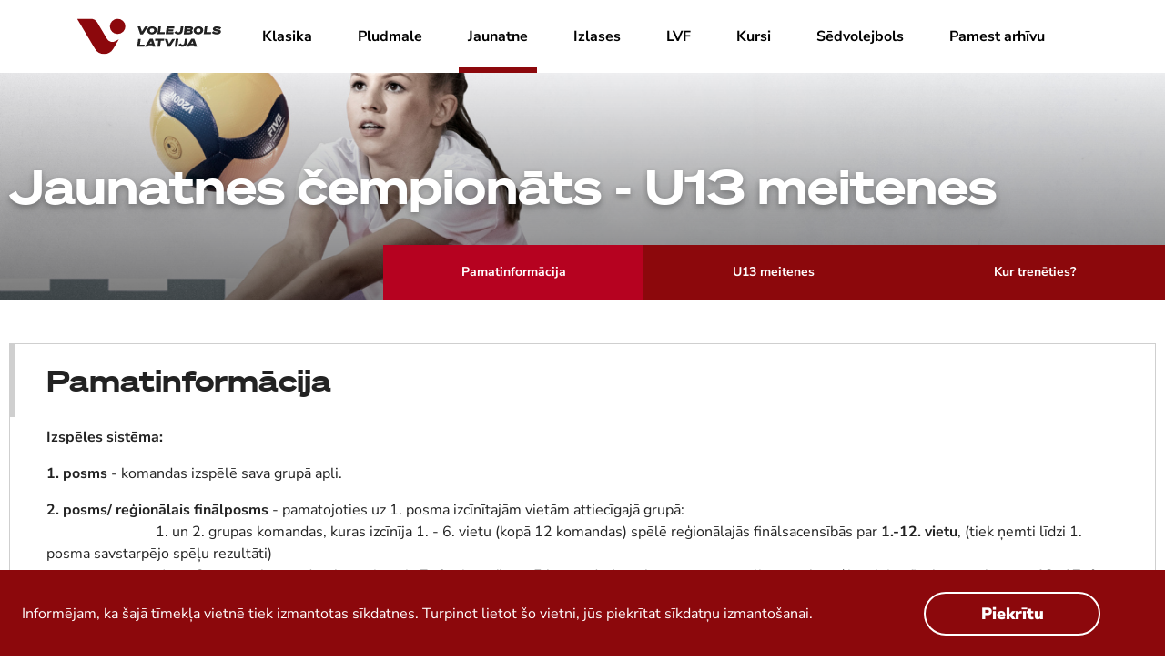

--- FILE ---
content_type: text/html; charset=UTF-8
request_url: https://2022.volejbols.lv/jaunatne/jaunatnes-cempionats/u13-meitenes/pamatinformacija
body_size: 6256
content:
<!doctype html>
<html lang="lv" class="lv">
    <head>
        <meta charset="utf-8" />
        <title>Pamatinformācija - Volejbols</title>
        <link rel="preconnect dns-prefetch" href="https://fonts.gstatic.com" />
        
        <link rel="icon" type="image/x-icon" href="https://2022.volejbols.lv/sites/site/images/favicon.png" /> <!-- Favicon -->
        <link rel="apple-touch-icon" href="https://2022.volejbols.lv/sites/site/images/apple-touch-icon.png" /> <!-- Apple touch icon -->
        <meta name="viewport" content="width=device-width" />
        <meta name="description" content="" />
        <link rel="canonical" href="https://2022.volejbols.lv" />
        <meta name="robots" content="index, follow" />
        <meta name="csrf-token" content="6bw0JjfZp7giRfHKRkjXn1uGxtTvGdHiJlkP6wCF" /> 

                    <meta property="og:locale" content="lv_lv" />
            <meta property="og:type" content="website" />
            <meta property="og:title" content="Pamatinformācija - Volejbols" />
            <meta property="og:description" content="" />
            <meta property="og:url" content="https://2022.volejbols.lv/jaunatne/jaunatnes-cempionats/u13-meitenes/pamatinformacija" />
            <meta property="og:site_name" content="Volejbols" />
            <meta name="twitter:card" content="summary" />
            <meta name="twitter:description" content="" />
            <meta name="twitter:title" content="Pamatinformācija - Volejbols" />
                <link rel="apple-touch-icon" sizes="180x180" href="/assets/images/apple-touch-icon.png">
        <link rel="icon" type="image/png" sizes="32x32" href="/assets/images/favicon-32x32.png">
        <link rel="icon" type="image/png" sizes="16x16" href="/assets/images/favicon-16x16.png">
        <link rel="manifest" href="/assets/images/site.webmanifest">
        <link rel="mask-icon" href="/assets/images/safari-pinned-tab.svg" color="#8c080c">
        <link rel="shortcut icon" href="/assets/images/favicon.ico">
        <meta name="msapplication-TileColor" content="#ffffff">
        <meta name="msapplication-config" content="/assets/images/browserconfig.xml">
        <meta name="theme-color" content="#ffffff">

        <link href="https://fonts.googleapis.com/css2?family=Mulish:ital,wght@0,400;0,800;0,900;1,400&display=swap" rel="stylesheet">
        <link rel="stylesheet" type="text/css" href="https://2022.volejbols.lv/sites/site/min/min.css?_8312860f"/>

                        <!-- Global site tag (gtag.js) - Google Analytics -->
            <script async src="https://www.googletagmanager.com/gtag/js?id=G-1Q2YB177S0"></script>
            <script>
                window.dataLayer = window.dataLayer || [];
                function gtag(){dataLayer.push(arguments);}
                gtag('js', new Date());
                gtag('config', 'G-1Q2YB177S0');
            </script>
        
    </head>
    <body class="homePage">
            <div class="pageOuterWrapper">
        <div class="pageInnerWrapper">
            <vue-loader-component></vue-loader-component>
            <main id="content" role="main">
               <header class="headerWrapper">
                    <div class="headerInner">
                        <a class="logoWrapper" href="https://2022.volejbols.lv">
                            <img src="/sites/site/images/logo-full.svg" alt="Logo">
                        </a>
                        <nav class="menuWrapper">
                                <div class="menuButton">
                                    <img alt="svgImg" src="[data-uri]"/>
                                </div>
                                <div class="menuInner">
                                    <div class="menuItem  hasChildren">
            <a href="https://2022.volejbols.lv/klasika" class="menuItemText" itemprop="name">Klasika</a>
             <span class="itemHasChildren onlyMobile"><img src="/sites/site/images/icons/menu-next.svg"></span>                            <div class="second_level_menu">
                    <div class="menuBackWrapper onlyMobile" >
                        <span class="menuBack"> <img src="/sites/site/images/icons/menu-back.svg"></span>
                        <span class="menuBackText">Klasika</span>
                    </div>
                    <div class="inner">
                                                <div>
            <div class="menuItemText">Baltijas Līga vīriešiem</div>
                            <div class="third_level_menu">
                    <a href="https://2022.volejbols.lv/klasika/credit24-meistarliga/credit24-meistarliga-v" class="menuItem  hasChildren">
                Baltijas Līga vīriešiem  2022/2023
            </a>
            </div>
                    </div>
            <div>
            <div class="menuItemText">Optibet Latvijas čempionāts</div>
                            <div class="third_level_menu">
                    <a href="https://2022.volejbols.lv/klasika/latvijas-cempionats/latvijas-cempionats-2021-v" class="menuItem  hasChildren">
                Optibet Latvijas čempionāts 2022/2023 vīriešiem
            </a>
                    <a href="https://2022.volejbols.lv/klasika/latvijas-cempionats/latvijas-cempionats-2021-s" class="menuItem  hasChildren">
                Optibet Latvijas čempionāts 2022/2023 sievietēm
            </a>
            </div>
                    </div>
            <div>
            <div class="menuItemText">Superkauss</div>
                            <div class="third_level_menu">
                    <a href="https://2022.volejbols.lv/klasika/superkauss/superkauss-2021-v" class="menuItem  hasChildren">
                Optibet Superkauss 2022 vīriešiem
            </a>
                    <a href="https://2022.volejbols.lv/klasika/superkauss/superkauss-2021-s" class="menuItem  hasChildren">
                Optibet Superkauss 2022 sievietēm
            </a>
            </div>
                    </div>
            <div>
            <div class="menuItemText">Optibet Baltijas Līga sievietēm</div>
                            <div class="third_level_menu">
                    <a href="https://2022.volejbols.lv/klasika/baltijas-liga/baltijas-liga-202021-s" class="menuItem  hasChildren">
                Optibet Baltijas Līga sievietēm 2022/2023
            </a>
            </div>
                    </div>
            <div>
            <div class="menuItemText">Optibet Latvijas čempionāts Nacionālā līga 2022/2023 sievietēm</div>
                            <div class="third_level_menu">
                    <a href="https://2022.volejbols.lv/klasika/nacionala-liga/nacionala-liga-202021-s" class="menuItem  hasChildren">
                Optibet Latvijas čempionāts Nacionālā līga 2022/2023 sievietēm
            </a>
            </div>
                    </div>
            <div>
            <div class="menuItemText">Cita Informācija</div>
                            <div class="third_level_menu">
                    <a href="https://2022.volejbols.lv/klasika/cita-informacija/speletaji-arzemes" class="menuItem  ">
                Spēlētāji ārzemēs 2022/2023
            </a>
                    <a href="https://2022.volejbols.lv/klasika/cita-informacija/seniori" class="menuItem  hasChildren">
                Seniori 2022
            </a>
                    <a href="https://2022.volejbols.lv/klasika/cita-informacija/tiesnesi" class="menuItem  hasChildren">
                Tiesneši
            </a>
            </div>
                    </div>
            <div>
            <div class="menuItemText">Cewood Latvijas Kauss</div>
                            <div class="third_level_menu">
                    <a href="https://2022.volejbols.lv/klasika/latvijas-kauss/latvijas-kauss-v" class="menuItem  hasChildren">
                Cewood Latvijas Kauss 2022 vīrieši
            </a>
                    <a href="https://2022.volejbols.lv/klasika/latvijas-kauss/latvijas-kauss-s" class="menuItem  hasChildren">
                Cewood Latvijas Kauss 2022 sievietes
            </a>
            </div>
                    </div>
                        </div>
                </div>
                    </div>
                                        <div class="menuItem  hasChildren">
            <a href="https://2022.volejbols.lv/pludmale" class="menuItemText" itemprop="name">Pludmale</a>
             <span class="itemHasChildren onlyMobile"><img src="/sites/site/images/icons/menu-next.svg"></span>                            <div class="second_level_menu">
                    <div class="menuBackWrapper onlyMobile" >
                        <span class="menuBack"> <img src="/sites/site/images/icons/menu-back.svg"></span>
                        <span class="menuBackText">Pludmale</span>
                    </div>
                    <div class="inner">
                                                <div>
            <div class="menuItemText">DEPO Open Latvijas čempionāts 2023</div>
                            <div class="third_level_menu">
                    <a href="https://2022.volejbols.lv/pludmale/latvijas-cempionats-pludmales-volejbola/viriesiem" class="menuItem  hasChildren">
                Vīriešiem
            </a>
                    <a href="https://2022.volejbols.lv/pludmale/latvijas-cempionats-pludmales-volejbola/sievietem" class="menuItem  hasChildren">
                Sievietēm
            </a>
            </div>
                    </div>
            <div>
            <div class="menuItemText">Jaunatne čempionāts pludmales volejbolā</div>
                            <div class="third_level_menu">
                    <a href="https://2022.volejbols.lv/pludmale/jaunatne/jaunatnes-cempionats-zeniem" class="menuItem  hasChildren">
                Jaunatnes čempionāts pludmales volejbolā 2023
            </a>
                    <a href="https://2022.volejbols.lv/pludmale/jaunatne/jaunatnes-cempionats-telpas" class="menuItem  hasChildren">
                Jaunatnes čempionāts telpās 2022/2023
            </a>
            </div>
                    </div>
            <div>
            <div class="menuItemText">Cita informācija</div>
                            <div class="third_level_menu">
                    <a href="https://2022.volejbols.lv/pludmale/cita-informacija/beach-pro-tour-elite-16-jurmala" class="menuItem  ">
                &quot;Beach Pro Tour Challenge&quot; Jūrmalā
            </a>
                    <a href="https://2022.volejbols.lv/pludmale/cita-informacija/speletaji-arzemes" class="menuItem  ">
                Spēlētāji ārzemēs 2022/2023
            </a>
                    <a href="https://2022.volejbols.lv/pludmale/cita-informacija/enter-title-here-here" class="menuItem  ">
                Amatieru sacensības
            </a>
                    <a href="https://2022.volejbols.lv/pludmale/cita-informacija/tiesnesi" class="menuItem  hasChildren">
                Tiesneši
            </a>
            </div>
                    </div>
            <div>
            <div class="menuItemText">Atlases sacensības</div>
                            <div class="third_level_menu">
                    <a href="https://2022.volejbols.lv/pludmale/atlases-sacensibas/atlase-pbt-challenge-jurmalai" class="menuItem  hasChildren">
                Atlase BPT Challenge Jūrmalai
            </a>
                    <a href="https://2022.volejbols.lv/pludmale/atlases-sacensibas/atlase-cev-nations-cup" class="menuItem  hasChildren">
                Atlase CEV Nations Cup 2023
            </a>
                    <a href="https://2022.volejbols.lv/pludmale/atlases-sacensibas/atlases-eiropas-un-pasaules-junioru-cempionatiem" class="menuItem  hasChildren">
                Atlases Eiropas un Pasaules junioru čempionātiem
            </a>
            </div>
                    </div>
            <div>
            <div class="menuItemText">LVF kauss jauniešiem pludmales volejbolā 2022</div>
                            <div class="third_level_menu">
                    <a href="https://2022.volejbols.lv/pludmale/lvf-jaunatnes-kauss-telpas/lvf-kauss-jauniesiem-2022" class="menuItem  hasChildren">
                LVF kauss jauniešiem 2022
            </a>
            </div>
                    </div>
            <div>
            <div class="menuItemText">BALTIJAS ČEMPIONĀTS 2023</div>
                            <div class="third_level_menu">
                    <a href="https://2022.volejbols.lv/pludmale/baltijas-cempionats/informacija" class="menuItem  ">
                Informācija
            </a>
                    <a href="https://2022.volejbols.lv/pludmale/baltijas-cempionats/dokumenti" class="menuItem  ">
                Dokumenti
            </a>
            </div>
                    </div>
                        </div>
                </div>
                    </div>
                                        <div class="menuItem active hasChildren">
            <a href="https://2022.volejbols.lv/jaunatne" class="menuItemText" itemprop="name">Jaunatne</a>
             <span class="itemHasChildren onlyMobile"><img src="/sites/site/images/icons/menu-next.svg"></span>                            <div class="second_level_menu">
                    <div class="menuBackWrapper onlyMobile" >
                        <span class="menuBack"> <img src="/sites/site/images/icons/menu-back.svg"></span>
                        <span class="menuBackText">Jaunatne</span>
                    </div>
                    <div class="inner">
                                                <div>
            <div class="menuItemText">top! kauss 2023</div>
                            <div class="third_level_menu">
                    <a href="https://2022.volejbols.lv/jaunatne/top-kauss/top-kauss" class="menuItem  hasChildren">
                top! kauss 2023
            </a>
                    <a href="https://2022.volejbols.lv/jaunatne/top-kauss/dokumenti" class="menuItem  ">
                Dokumenti
            </a>
            </div>
                    </div>
            <div>
            <div class="menuItemText">Jaunatnes čempionāts zēniem</div>
                            <div class="third_level_menu">
                    <a href="https://2022.volejbols.lv/jaunatne/kausa-izcina-jauniesiem/u12-zeni" class="menuItem  hasChildren">
                U12 zēni
            </a>
                    <a href="https://2022.volejbols.lv/jaunatne/kausa-izcina-jauniesiem/u13-zeni" class="menuItem  hasChildren">
                U13 zēni
            </a>
                    <a href="https://2022.volejbols.lv/jaunatne/kausa-izcina-jauniesiem/u14-zeni" class="menuItem  hasChildren">
                U14 zēni
            </a>
                    <a href="https://2022.volejbols.lv/jaunatne/kausa-izcina-jauniesiem/u15-zeni" class="menuItem  hasChildren">
                U15 zēni
            </a>
                    <a href="https://2022.volejbols.lv/jaunatne/kausa-izcina-jauniesiem/u16-zeni" class="menuItem  hasChildren">
                U16 zēni
            </a>
                    <a href="https://2022.volejbols.lv/jaunatne/kausa-izcina-jauniesiem/u17-zeni" class="menuItem  hasChildren">
                U17 zēni
            </a>
                    <a href="https://2022.volejbols.lv/jaunatne/kausa-izcina-jauniesiem/u19-zeni" class="menuItem  hasChildren">
                U19 zēni
            </a>
                    <a href="https://2022.volejbols.lv/jaunatne/kausa-izcina-jauniesiem/dokumenti-dokumenti-dokumenti" class="menuItem  ">
                Dokumenti
            </a>
            </div>
                    </div>
            <div>
            <div class="menuItemText">Jaunatnes čempionāts meitenēm</div>
                            <div class="third_level_menu">
                    <a href="https://2022.volejbols.lv/jaunatne/jaunatnes-cempionats/u12-meitenes" class="menuItem  hasChildren">
                U12 meitenes
            </a>
                    <a href="https://2022.volejbols.lv/jaunatne/jaunatnes-cempionats/u13-meitenes" class="menuItem active hasChildren">
                U13 meitenes
            </a>
                    <a href="https://2022.volejbols.lv/jaunatne/jaunatnes-cempionats/u14-meitenes" class="menuItem  hasChildren">
                U14 meitenes
            </a>
                    <a href="https://2022.volejbols.lv/jaunatne/jaunatnes-cempionats/u15-meitenes" class="menuItem  hasChildren">
                U15 meitenes
            </a>
                    <a href="https://2022.volejbols.lv/jaunatne/jaunatnes-cempionats/u16-meitenes" class="menuItem  hasChildren">
                U16 meitenes
            </a>
                    <a href="https://2022.volejbols.lv/jaunatne/jaunatnes-cempionats/u17-meitenes" class="menuItem  hasChildren">
                U17 meitenes
            </a>
                    <a href="https://2022.volejbols.lv/jaunatne/jaunatnes-cempionats/u19-meitenes" class="menuItem  hasChildren">
                U19 meitenes
            </a>
                    <a href="https://2022.volejbols.lv/jaunatne/jaunatnes-cempionats/dokumenti" class="menuItem  ">
                Dokumenti
            </a>
            </div>
                    </div>
            <div>
            <div class="menuItemText">Kausa izcīņa 2022</div>
                            <div class="third_level_menu">
                    <a href="https://2022.volejbols.lv/jaunatne/kausa-izcina-zeniem/u14-meitenes" class="menuItem  hasChildren">
                U14 meitenes
            </a>
                    <a href="https://2022.volejbols.lv/jaunatne/kausa-izcina-zeniem/u14-zeni" class="menuItem  hasChildren">
                U14 zēni
            </a>
                    <a href="https://2022.volejbols.lv/jaunatne/kausa-izcina-zeniem/u16-meitenes" class="menuItem  hasChildren">
                U16 meitenes
            </a>
                    <a href="https://2022.volejbols.lv/jaunatne/kausa-izcina-zeniem/u16-zeni" class="menuItem  hasChildren">
                U16 zēni
            </a>
                    <a href="https://2022.volejbols.lv/jaunatne/kausa-izcina-zeniem/u19-meitenes" class="menuItem  hasChildren">
                U19 meitenes
            </a>
                    <a href="https://2022.volejbols.lv/jaunatne/kausa-izcina-zeniem/u19-zeni" class="menuItem  hasChildren">
                U19 zēni
            </a>
            </div>
                    </div>
            <div>
            <div class="menuItemText">Citas Sacensības</div>
                            <div class="third_level_menu">
                    <a href="https://2022.volejbols.lv/jaunatne/sacensibas/vasaras-speles-volejbola" class="menuItem  hasChildren">
                Vasaras spēles volejbolā
            </a>
                    <a href="https://2022.volejbols.lv/jaunatne/sacensibas/baltijas-kauss" class="menuItem  hasChildren">
                Baltijas Sporta skolu/klubu čempionāts
            </a>
            </div>
                    </div>
                        </div>
                </div>
                    </div>
                                        <div class="menuItem  ">
            <a href="https://2022.volejbols.lv/izlases" class="menuItemText" itemprop="name">Izlases</a>
             <span class="itemHasChildren onlyMobile"><img src="/sites/site/images/icons/menu-next.svg"></span>                            <div class="second_level_menu">
                    <div class="menuBackWrapper onlyMobile" >
                        <span class="menuBack"> <img src="/sites/site/images/icons/menu-back.svg"></span>
                        <span class="menuBackText">Izlases</span>
                    </div>
                    <div class="inner">
                                                    <div>
            <div class="menuItemText">Nacionālās izlases</div>
                                                <div class="third_level_menu">
                                                    <a href="https://2022.volejbols.lv/izlases/nacionalas-izlases/viriesu-nacionala-izlase" class="menuItem ">
                                Vīriešu Nacionālā izlase
                            </a>
                                                    <a href="https://2022.volejbols.lv/izlases/nacionalas-izlases/sieviesu-nacionala-izlase" class="menuItem ">
                                Sieviešu Nacionālā izlase
                            </a>
                                                    <a href="https://2022.volejbols.lv/izlases/nacionalas-izlases/u17-zenu-izlase" class="menuItem ">
                                U17 zēnu izlase
                            </a>
                                                    <a href="https://2022.volejbols.lv/izlases/nacionalas-izlases/u17-meitenu-izlase" class="menuItem ">
                                U17 meiteņu izlase
                            </a>
                                            </div>
                                    </div>
            <div>
            <div class="menuItemText">Pludmales nacionālās izlases</div>
                                                <div class="third_level_menu">
                                                    <a href="https://2022.volejbols.lv/izlases/pludmales-nacionalas-izlases/sieviesu-nacionala-pludmales-volejbola-izlase" class="menuItem ">
                                Sieviešu Nacionālā Pludmales volejbola izlase
                            </a>
                                                    <a href="https://2022.volejbols.lv/izlases/pludmales-nacionalas-izlases/viriesu-nacionala-pludmales-volejbola-izlase" class="menuItem ">
                                Vīriešu Nacionālā Pludmales volejbola izlase
                            </a>
                                            </div>
                                    </div>
                                                                        </div>
                </div>
                    </div>
                                        <div class="menuItem  hasChildren">
            <a href="https://2022.volejbols.lv/lvf" class="menuItemText" itemprop="name">LVF</a>
             <span class="itemHasChildren onlyMobile"><img src="/sites/site/images/icons/menu-next.svg"></span>                            <div class="second_level_menu">
                    <div class="menuBackWrapper onlyMobile" >
                        <span class="menuBack"> <img src="/sites/site/images/icons/menu-back.svg"></span>
                        <span class="menuBackText">LVF</span>
                    </div>
                    <div class="inner">
                                                <div>
            <div class="menuItemText">Pamatinformācija</div>
                            <div class="third_level_menu">
                    <a href="https://2022.volejbols.lv/lvf/pamatinformacija/kontakti" class="menuItem  ">
                Kontakti
            </a>
                    <a href="https://2022.volejbols.lv/lvf/pamatinformacija/valde-un-padome" class="menuItem  ">
                Valde un padome
            </a>
                    <a href="https://2022.volejbols.lv/lvf/pamatinformacija/komisijas" class="menuItem  ">
                Komisijas
            </a>
                    <a href="https://2022.volejbols.lv/lvf/pamatinformacija/juridiskie-biedri" class="menuItem  ">
                Juridiskie biedri
            </a>
                    <a href="https://2022.volejbols.lv/lvf/pamatinformacija/licenceto-sportistu-registrs" class="menuItem  ">
                Licencēto sportistu reģistrs
            </a>
                    <a href="https://2022.volejbols.lv/lvf/pamatinformacija/ka-klut-par-tiesnesi" class="menuItem  ">
                Kā kļūt par tiesnesi
            </a>
                    <a href="https://2022.volejbols.lv/lvf/pamatinformacija/logo-volejbols-latvija" class="menuItem  ">
                Logo Volejbols Latvija
            </a>
                    <a href="https://2022.volejbols.lv/lvf/pamatinformacija/sludinajumi" class="menuItem  ">
                Vakances
            </a>
                    <a href="https://2022.volejbols.lv/lvf/pamatinformacija/datu-apstrades-noteikumi" class="menuItem  ">
                Datu apstrādes noteikumi
            </a>
                    <a href="https://2022.volejbols.lv/lvf/pamatinformacija/antidopinga-programma" class="menuItem  ">
                Antidopinga Programma
            </a>
            </div>
                    </div>
            <div>
            <div class="menuItemText">Dokumenti</div>
                            <div class="third_level_menu">
                    <a href="https://2022.volejbols.lv/lvf/dokumenti/oficialie-dokumenti" class="menuItem  ">
                Oficiālie dokumenti
            </a>
                    <a href="https://2022.volejbols.lv/lvf/dokumenti/sacensibu-dokumenti" class="menuItem  ">
                Vispārīgi dokumenti
            </a>
            </div>
                    </div>
            <div>
            <div class="menuItemText">Gada notikumu kalendārs</div>
                            <div class="third_level_menu">
                    <a href="https://2022.volejbols.lv/lvf/gada-notikumu-kalendars/gada-notikumu-kalendars" class="menuItem  ">
                2022./ 2023. gada kalendārs
            </a>
            </div>
                    </div>
                        </div>
                </div>
                    </div>
                                        <div class="menuItem  ">
            <a href="https://2022.volejbols.lv/kursi" class="menuItemText" itemprop="name">Kursi</a>
                                </div>
                                        <div class="menuItem  ">
            <a href="https://2022.volejbols.lv/sedvolejbols" class="menuItemText" itemprop="name">Sēdvolejbols</a>
                                </div>
        <div class="menuItem archiveBtn">
        <a href="https://volejbols.lv" class="menuItemText" itemprop="name">Pamest arhīvu</a>
    </div>

                                </div>
                                <div class="mobileMenuWrapper">
                                    <div class="mobileMenuInner">
                                        <div class="header">
                                            <div class="logo">
                                                <a href="/"><img src="/sites/site/images/logo-full.svg" alt="Logo"></a>
                                            </div>
                                            <div class="close menuCloseButton">
                                                <img src="/sites/site/images/icons/menu-close.svg" alt="Close">
                                            </div>
                                        </div>
                                        <div class="mobileMenu">
                                            <div class="menuItem  hasChildren">
            <a href="https://2022.volejbols.lv/klasika" class="menuItemText" itemprop="name">Klasika</a>
             <span class="itemHasChildren onlyMobile"><img src="/sites/site/images/icons/menu-next.svg"></span>                            <div class="second_level_menu">
                    <div class="menuBackWrapper onlyMobile" >
                        <span class="menuBack"> <img src="/sites/site/images/icons/menu-back.svg"></span>
                        <span class="menuBackText">Klasika</span>
                    </div>
                    <div class="inner">
                                                <div>
            <div class="menuItemText">Baltijas Līga vīriešiem</div>
                            <div class="third_level_menu">
                    <a href="https://2022.volejbols.lv/klasika/credit24-meistarliga/credit24-meistarliga-v" class="menuItem  hasChildren">
                Baltijas Līga vīriešiem  2022/2023
            </a>
            </div>
                    </div>
            <div>
            <div class="menuItemText">Optibet Latvijas čempionāts</div>
                            <div class="third_level_menu">
                    <a href="https://2022.volejbols.lv/klasika/latvijas-cempionats/latvijas-cempionats-2021-v" class="menuItem  hasChildren">
                Optibet Latvijas čempionāts 2022/2023 vīriešiem
            </a>
                    <a href="https://2022.volejbols.lv/klasika/latvijas-cempionats/latvijas-cempionats-2021-s" class="menuItem  hasChildren">
                Optibet Latvijas čempionāts 2022/2023 sievietēm
            </a>
            </div>
                    </div>
            <div>
            <div class="menuItemText">Superkauss</div>
                            <div class="third_level_menu">
                    <a href="https://2022.volejbols.lv/klasika/superkauss/superkauss-2021-v" class="menuItem  hasChildren">
                Optibet Superkauss 2022 vīriešiem
            </a>
                    <a href="https://2022.volejbols.lv/klasika/superkauss/superkauss-2021-s" class="menuItem  hasChildren">
                Optibet Superkauss 2022 sievietēm
            </a>
            </div>
                    </div>
            <div>
            <div class="menuItemText">Optibet Baltijas Līga sievietēm</div>
                            <div class="third_level_menu">
                    <a href="https://2022.volejbols.lv/klasika/baltijas-liga/baltijas-liga-202021-s" class="menuItem  hasChildren">
                Optibet Baltijas Līga sievietēm 2022/2023
            </a>
            </div>
                    </div>
            <div>
            <div class="menuItemText">Optibet Latvijas čempionāts Nacionālā līga 2022/2023 sievietēm</div>
                            <div class="third_level_menu">
                    <a href="https://2022.volejbols.lv/klasika/nacionala-liga/nacionala-liga-202021-s" class="menuItem  hasChildren">
                Optibet Latvijas čempionāts Nacionālā līga 2022/2023 sievietēm
            </a>
            </div>
                    </div>
            <div>
            <div class="menuItemText">Cita Informācija</div>
                            <div class="third_level_menu">
                    <a href="https://2022.volejbols.lv/klasika/cita-informacija/speletaji-arzemes" class="menuItem  ">
                Spēlētāji ārzemēs 2022/2023
            </a>
                    <a href="https://2022.volejbols.lv/klasika/cita-informacija/seniori" class="menuItem  hasChildren">
                Seniori 2022
            </a>
                    <a href="https://2022.volejbols.lv/klasika/cita-informacija/tiesnesi" class="menuItem  hasChildren">
                Tiesneši
            </a>
            </div>
                    </div>
            <div>
            <div class="menuItemText">Cewood Latvijas Kauss</div>
                            <div class="third_level_menu">
                    <a href="https://2022.volejbols.lv/klasika/latvijas-kauss/latvijas-kauss-v" class="menuItem  hasChildren">
                Cewood Latvijas Kauss 2022 vīrieši
            </a>
                    <a href="https://2022.volejbols.lv/klasika/latvijas-kauss/latvijas-kauss-s" class="menuItem  hasChildren">
                Cewood Latvijas Kauss 2022 sievietes
            </a>
            </div>
                    </div>
                        </div>
                </div>
                    </div>
                                        <div class="menuItem  hasChildren">
            <a href="https://2022.volejbols.lv/pludmale" class="menuItemText" itemprop="name">Pludmale</a>
             <span class="itemHasChildren onlyMobile"><img src="/sites/site/images/icons/menu-next.svg"></span>                            <div class="second_level_menu">
                    <div class="menuBackWrapper onlyMobile" >
                        <span class="menuBack"> <img src="/sites/site/images/icons/menu-back.svg"></span>
                        <span class="menuBackText">Pludmale</span>
                    </div>
                    <div class="inner">
                                                <div>
            <div class="menuItemText">DEPO Open Latvijas čempionāts 2023</div>
                            <div class="third_level_menu">
                    <a href="https://2022.volejbols.lv/pludmale/latvijas-cempionats-pludmales-volejbola/viriesiem" class="menuItem  hasChildren">
                Vīriešiem
            </a>
                    <a href="https://2022.volejbols.lv/pludmale/latvijas-cempionats-pludmales-volejbola/sievietem" class="menuItem  hasChildren">
                Sievietēm
            </a>
            </div>
                    </div>
            <div>
            <div class="menuItemText">Jaunatne čempionāts pludmales volejbolā</div>
                            <div class="third_level_menu">
                    <a href="https://2022.volejbols.lv/pludmale/jaunatne/jaunatnes-cempionats-zeniem" class="menuItem  hasChildren">
                Jaunatnes čempionāts pludmales volejbolā 2023
            </a>
                    <a href="https://2022.volejbols.lv/pludmale/jaunatne/jaunatnes-cempionats-telpas" class="menuItem  hasChildren">
                Jaunatnes čempionāts telpās 2022/2023
            </a>
            </div>
                    </div>
            <div>
            <div class="menuItemText">Cita informācija</div>
                            <div class="third_level_menu">
                    <a href="https://2022.volejbols.lv/pludmale/cita-informacija/beach-pro-tour-elite-16-jurmala" class="menuItem  ">
                &quot;Beach Pro Tour Challenge&quot; Jūrmalā
            </a>
                    <a href="https://2022.volejbols.lv/pludmale/cita-informacija/speletaji-arzemes" class="menuItem  ">
                Spēlētāji ārzemēs 2022/2023
            </a>
                    <a href="https://2022.volejbols.lv/pludmale/cita-informacija/enter-title-here-here" class="menuItem  ">
                Amatieru sacensības
            </a>
                    <a href="https://2022.volejbols.lv/pludmale/cita-informacija/tiesnesi" class="menuItem  hasChildren">
                Tiesneši
            </a>
            </div>
                    </div>
            <div>
            <div class="menuItemText">Atlases sacensības</div>
                            <div class="third_level_menu">
                    <a href="https://2022.volejbols.lv/pludmale/atlases-sacensibas/atlase-pbt-challenge-jurmalai" class="menuItem  hasChildren">
                Atlase BPT Challenge Jūrmalai
            </a>
                    <a href="https://2022.volejbols.lv/pludmale/atlases-sacensibas/atlase-cev-nations-cup" class="menuItem  hasChildren">
                Atlase CEV Nations Cup 2023
            </a>
                    <a href="https://2022.volejbols.lv/pludmale/atlases-sacensibas/atlases-eiropas-un-pasaules-junioru-cempionatiem" class="menuItem  hasChildren">
                Atlases Eiropas un Pasaules junioru čempionātiem
            </a>
            </div>
                    </div>
            <div>
            <div class="menuItemText">LVF kauss jauniešiem pludmales volejbolā 2022</div>
                            <div class="third_level_menu">
                    <a href="https://2022.volejbols.lv/pludmale/lvf-jaunatnes-kauss-telpas/lvf-kauss-jauniesiem-2022" class="menuItem  hasChildren">
                LVF kauss jauniešiem 2022
            </a>
            </div>
                    </div>
            <div>
            <div class="menuItemText">BALTIJAS ČEMPIONĀTS 2023</div>
                            <div class="third_level_menu">
                    <a href="https://2022.volejbols.lv/pludmale/baltijas-cempionats/informacija" class="menuItem  ">
                Informācija
            </a>
                    <a href="https://2022.volejbols.lv/pludmale/baltijas-cempionats/dokumenti" class="menuItem  ">
                Dokumenti
            </a>
            </div>
                    </div>
                        </div>
                </div>
                    </div>
                                        <div class="menuItem active hasChildren">
            <a href="https://2022.volejbols.lv/jaunatne" class="menuItemText" itemprop="name">Jaunatne</a>
             <span class="itemHasChildren onlyMobile"><img src="/sites/site/images/icons/menu-next.svg"></span>                            <div class="second_level_menu">
                    <div class="menuBackWrapper onlyMobile" >
                        <span class="menuBack"> <img src="/sites/site/images/icons/menu-back.svg"></span>
                        <span class="menuBackText">Jaunatne</span>
                    </div>
                    <div class="inner">
                                                <div>
            <div class="menuItemText">top! kauss 2023</div>
                            <div class="third_level_menu">
                    <a href="https://2022.volejbols.lv/jaunatne/top-kauss/top-kauss" class="menuItem  hasChildren">
                top! kauss 2023
            </a>
                    <a href="https://2022.volejbols.lv/jaunatne/top-kauss/dokumenti" class="menuItem  ">
                Dokumenti
            </a>
            </div>
                    </div>
            <div>
            <div class="menuItemText">Jaunatnes čempionāts zēniem</div>
                            <div class="third_level_menu">
                    <a href="https://2022.volejbols.lv/jaunatne/kausa-izcina-jauniesiem/u12-zeni" class="menuItem  hasChildren">
                U12 zēni
            </a>
                    <a href="https://2022.volejbols.lv/jaunatne/kausa-izcina-jauniesiem/u13-zeni" class="menuItem  hasChildren">
                U13 zēni
            </a>
                    <a href="https://2022.volejbols.lv/jaunatne/kausa-izcina-jauniesiem/u14-zeni" class="menuItem  hasChildren">
                U14 zēni
            </a>
                    <a href="https://2022.volejbols.lv/jaunatne/kausa-izcina-jauniesiem/u15-zeni" class="menuItem  hasChildren">
                U15 zēni
            </a>
                    <a href="https://2022.volejbols.lv/jaunatne/kausa-izcina-jauniesiem/u16-zeni" class="menuItem  hasChildren">
                U16 zēni
            </a>
                    <a href="https://2022.volejbols.lv/jaunatne/kausa-izcina-jauniesiem/u17-zeni" class="menuItem  hasChildren">
                U17 zēni
            </a>
                    <a href="https://2022.volejbols.lv/jaunatne/kausa-izcina-jauniesiem/u19-zeni" class="menuItem  hasChildren">
                U19 zēni
            </a>
                    <a href="https://2022.volejbols.lv/jaunatne/kausa-izcina-jauniesiem/dokumenti-dokumenti-dokumenti" class="menuItem  ">
                Dokumenti
            </a>
            </div>
                    </div>
            <div>
            <div class="menuItemText">Jaunatnes čempionāts meitenēm</div>
                            <div class="third_level_menu">
                    <a href="https://2022.volejbols.lv/jaunatne/jaunatnes-cempionats/u12-meitenes" class="menuItem  hasChildren">
                U12 meitenes
            </a>
                    <a href="https://2022.volejbols.lv/jaunatne/jaunatnes-cempionats/u13-meitenes" class="menuItem active hasChildren">
                U13 meitenes
            </a>
                    <a href="https://2022.volejbols.lv/jaunatne/jaunatnes-cempionats/u14-meitenes" class="menuItem  hasChildren">
                U14 meitenes
            </a>
                    <a href="https://2022.volejbols.lv/jaunatne/jaunatnes-cempionats/u15-meitenes" class="menuItem  hasChildren">
                U15 meitenes
            </a>
                    <a href="https://2022.volejbols.lv/jaunatne/jaunatnes-cempionats/u16-meitenes" class="menuItem  hasChildren">
                U16 meitenes
            </a>
                    <a href="https://2022.volejbols.lv/jaunatne/jaunatnes-cempionats/u17-meitenes" class="menuItem  hasChildren">
                U17 meitenes
            </a>
                    <a href="https://2022.volejbols.lv/jaunatne/jaunatnes-cempionats/u19-meitenes" class="menuItem  hasChildren">
                U19 meitenes
            </a>
                    <a href="https://2022.volejbols.lv/jaunatne/jaunatnes-cempionats/dokumenti" class="menuItem  ">
                Dokumenti
            </a>
            </div>
                    </div>
            <div>
            <div class="menuItemText">Kausa izcīņa 2022</div>
                            <div class="third_level_menu">
                    <a href="https://2022.volejbols.lv/jaunatne/kausa-izcina-zeniem/u14-meitenes" class="menuItem  hasChildren">
                U14 meitenes
            </a>
                    <a href="https://2022.volejbols.lv/jaunatne/kausa-izcina-zeniem/u14-zeni" class="menuItem  hasChildren">
                U14 zēni
            </a>
                    <a href="https://2022.volejbols.lv/jaunatne/kausa-izcina-zeniem/u16-meitenes" class="menuItem  hasChildren">
                U16 meitenes
            </a>
                    <a href="https://2022.volejbols.lv/jaunatne/kausa-izcina-zeniem/u16-zeni" class="menuItem  hasChildren">
                U16 zēni
            </a>
                    <a href="https://2022.volejbols.lv/jaunatne/kausa-izcina-zeniem/u19-meitenes" class="menuItem  hasChildren">
                U19 meitenes
            </a>
                    <a href="https://2022.volejbols.lv/jaunatne/kausa-izcina-zeniem/u19-zeni" class="menuItem  hasChildren">
                U19 zēni
            </a>
            </div>
                    </div>
            <div>
            <div class="menuItemText">Citas Sacensības</div>
                            <div class="third_level_menu">
                    <a href="https://2022.volejbols.lv/jaunatne/sacensibas/vasaras-speles-volejbola" class="menuItem  hasChildren">
                Vasaras spēles volejbolā
            </a>
                    <a href="https://2022.volejbols.lv/jaunatne/sacensibas/baltijas-kauss" class="menuItem  hasChildren">
                Baltijas Sporta skolu/klubu čempionāts
            </a>
            </div>
                    </div>
                        </div>
                </div>
                    </div>
                                        <div class="menuItem  ">
            <a href="https://2022.volejbols.lv/izlases" class="menuItemText" itemprop="name">Izlases</a>
             <span class="itemHasChildren onlyMobile"><img src="/sites/site/images/icons/menu-next.svg"></span>                            <div class="second_level_menu">
                    <div class="menuBackWrapper onlyMobile" >
                        <span class="menuBack"> <img src="/sites/site/images/icons/menu-back.svg"></span>
                        <span class="menuBackText">Izlases</span>
                    </div>
                    <div class="inner">
                                                    <div>
            <div class="menuItemText">Nacionālās izlases</div>
                                                <div class="third_level_menu">
                                                    <a href="https://2022.volejbols.lv/izlases/nacionalas-izlases/viriesu-nacionala-izlase" class="menuItem ">
                                Vīriešu Nacionālā izlase
                            </a>
                                                    <a href="https://2022.volejbols.lv/izlases/nacionalas-izlases/sieviesu-nacionala-izlase" class="menuItem ">
                                Sieviešu Nacionālā izlase
                            </a>
                                                    <a href="https://2022.volejbols.lv/izlases/nacionalas-izlases/u17-zenu-izlase" class="menuItem ">
                                U17 zēnu izlase
                            </a>
                                                    <a href="https://2022.volejbols.lv/izlases/nacionalas-izlases/u17-meitenu-izlase" class="menuItem ">
                                U17 meiteņu izlase
                            </a>
                                            </div>
                                    </div>
            <div>
            <div class="menuItemText">Pludmales nacionālās izlases</div>
                                                <div class="third_level_menu">
                                                    <a href="https://2022.volejbols.lv/izlases/pludmales-nacionalas-izlases/sieviesu-nacionala-pludmales-volejbola-izlase" class="menuItem ">
                                Sieviešu Nacionālā Pludmales volejbola izlase
                            </a>
                                                    <a href="https://2022.volejbols.lv/izlases/pludmales-nacionalas-izlases/viriesu-nacionala-pludmales-volejbola-izlase" class="menuItem ">
                                Vīriešu Nacionālā Pludmales volejbola izlase
                            </a>
                                            </div>
                                    </div>
                                                                        </div>
                </div>
                    </div>
                                        <div class="menuItem  hasChildren">
            <a href="https://2022.volejbols.lv/lvf" class="menuItemText" itemprop="name">LVF</a>
             <span class="itemHasChildren onlyMobile"><img src="/sites/site/images/icons/menu-next.svg"></span>                            <div class="second_level_menu">
                    <div class="menuBackWrapper onlyMobile" >
                        <span class="menuBack"> <img src="/sites/site/images/icons/menu-back.svg"></span>
                        <span class="menuBackText">LVF</span>
                    </div>
                    <div class="inner">
                                                <div>
            <div class="menuItemText">Pamatinformācija</div>
                            <div class="third_level_menu">
                    <a href="https://2022.volejbols.lv/lvf/pamatinformacija/kontakti" class="menuItem  ">
                Kontakti
            </a>
                    <a href="https://2022.volejbols.lv/lvf/pamatinformacija/valde-un-padome" class="menuItem  ">
                Valde un padome
            </a>
                    <a href="https://2022.volejbols.lv/lvf/pamatinformacija/komisijas" class="menuItem  ">
                Komisijas
            </a>
                    <a href="https://2022.volejbols.lv/lvf/pamatinformacija/juridiskie-biedri" class="menuItem  ">
                Juridiskie biedri
            </a>
                    <a href="https://2022.volejbols.lv/lvf/pamatinformacija/licenceto-sportistu-registrs" class="menuItem  ">
                Licencēto sportistu reģistrs
            </a>
                    <a href="https://2022.volejbols.lv/lvf/pamatinformacija/ka-klut-par-tiesnesi" class="menuItem  ">
                Kā kļūt par tiesnesi
            </a>
                    <a href="https://2022.volejbols.lv/lvf/pamatinformacija/logo-volejbols-latvija" class="menuItem  ">
                Logo Volejbols Latvija
            </a>
                    <a href="https://2022.volejbols.lv/lvf/pamatinformacija/sludinajumi" class="menuItem  ">
                Vakances
            </a>
                    <a href="https://2022.volejbols.lv/lvf/pamatinformacija/datu-apstrades-noteikumi" class="menuItem  ">
                Datu apstrādes noteikumi
            </a>
                    <a href="https://2022.volejbols.lv/lvf/pamatinformacija/antidopinga-programma" class="menuItem  ">
                Antidopinga Programma
            </a>
            </div>
                    </div>
            <div>
            <div class="menuItemText">Dokumenti</div>
                            <div class="third_level_menu">
                    <a href="https://2022.volejbols.lv/lvf/dokumenti/oficialie-dokumenti" class="menuItem  ">
                Oficiālie dokumenti
            </a>
                    <a href="https://2022.volejbols.lv/lvf/dokumenti/sacensibu-dokumenti" class="menuItem  ">
                Vispārīgi dokumenti
            </a>
            </div>
                    </div>
            <div>
            <div class="menuItemText">Gada notikumu kalendārs</div>
                            <div class="third_level_menu">
                    <a href="https://2022.volejbols.lv/lvf/gada-notikumu-kalendars/gada-notikumu-kalendars" class="menuItem  ">
                2022./ 2023. gada kalendārs
            </a>
            </div>
                    </div>
                        </div>
                </div>
                    </div>
                                        <div class="menuItem  ">
            <a href="https://2022.volejbols.lv/kursi" class="menuItemText" itemprop="name">Kursi</a>
                                </div>
                                        <div class="menuItem  ">
            <a href="https://2022.volejbols.lv/sedvolejbols" class="menuItemText" itemprop="name">Sēdvolejbols</a>
                                </div>
        <div class="menuItem archiveBtn">
        <a href="https://volejbols.lv" class="menuItemText" itemprop="name">Pamest arhīvu</a>
    </div>

                                        </div>
                                    </div>
                                </div>
                        </nav>
                    </div>

                </header>
                    <div class="pageHeroWrapper">
        <picture class="image">
                                                        <source srcset="/uploads/cms/images/originals/16436182168.png" media="(max-width: 800px)" />
                                                        <img src="/uploads/cms/images/originals/16436182108.png">
            </picture>
        <div class="overlay"></div>
        <div class="inner">
            <div class="content">
                <div class="title">
                                                                                                        Jaunatnes čempionāts - U13 meitenes
                                                                                        </div>
                <div class="navigation">
                    <div class="navItemWrapper  active ">
                                    <div class="navItem">Pamatinformācija</div>
                                        <div class="submenuWrapper">
                                    <div class="submenuItemWrapper">
                        <div class="submenuItem">
                            <a href="/jaunatne/jaunatnes-cempionats/u13-meitenes/pamatinformacija">
                                Pamatinformācija
                            </a>
                        </div>
                    </div>
                                    <div class="submenuItemWrapper">
                        <div class="submenuItem">
                            <a href="/jaunatne/jaunatnes-cempionats/u13-meitenes/komandas">
                                Komandas
                            </a>
                        </div>
                    </div>
                                    <div class="submenuItemWrapper">
                        <div class="submenuItem">
                            <a href="/jaunatne/jaunatnes-cempionats/u13-meitenes/1-posms">
                                1. posms, 1. grupa - kalendārs/ rezultāti
                            </a>
                        </div>
                    </div>
                                    <div class="submenuItemWrapper">
                        <div class="submenuItem">
                            <a href="/jaunatne/jaunatnes-cempionats/u13-meitenes/1-posms-1-grupa-turnira-tabula">
                                1. posms, 1. grupa - turnīra tabula
                            </a>
                        </div>
                    </div>
                                    <div class="submenuItemWrapper">
                        <div class="submenuItem">
                            <a href="/jaunatne/jaunatnes-cempionats/u13-meitenes/1-posms-2-grupa-kalendars-rezultati">
                                1. posms, 2. grupa - kalendārs/ rezultāti
                            </a>
                        </div>
                    </div>
                                    <div class="submenuItemWrapper">
                        <div class="submenuItem">
                            <a href="/jaunatne/jaunatnes-cempionats/u13-meitenes/1-posms-2-grupa-turnira-tabula">
                                1. posms, 2. grupa - turnīra tabula
                            </a>
                        </div>
                    </div>
                                    <div class="submenuItemWrapper">
                        <div class="submenuItem">
                            <a href="/jaunatne/jaunatnes-cempionats/u13-meitenes/1-posms-3-grupa-kalendars-rezultati">
                                1. posms, 3. grupa - kalendārs/ rezultāti
                            </a>
                        </div>
                    </div>
                                    <div class="submenuItemWrapper">
                        <div class="submenuItem">
                            <a href="/jaunatne/jaunatnes-cempionats/u13-meitenes/1-posms-3-grupa-turnira-tabula">
                                1. posms, 3. grupa - turnīra tabula
                            </a>
                        </div>
                    </div>
                                    <div class="submenuItemWrapper">
                        <div class="submenuItem">
                            <a href="/jaunatne/jaunatnes-cempionats/u13-meitenes/1-posms-4-grupa-kalendars-rezultati">
                                1. posms, 4. grupa - kalendārs/ rezultāti
                            </a>
                        </div>
                    </div>
                                    <div class="submenuItemWrapper">
                        <div class="submenuItem">
                            <a href="/jaunatne/jaunatnes-cempionats/u13-meitenes/1-posms-4-grupa-turnira-tabula">
                                1. posms, 4. grupa - turnīra tabula
                            </a>
                        </div>
                    </div>
                                    <div class="submenuItemWrapper">
                        <div class="submenuItem">
                            <a href="/jaunatne/jaunatnes-cempionats/u13-meitenes/regionalas-finalsacensibas-1-un-2-grupa">
                                2. posms, reģ. fināls, 1. un 2. gr. - kalendārs
                            </a>
                        </div>
                    </div>
                                    <div class="submenuItemWrapper">
                        <div class="submenuItem">
                            <a href="/jaunatne/jaunatnes-cempionats/u13-meitenes/regionalais-finals-1-un-2-grupa-turniru-tabula">
                                2. posms, reģ. fināls, 1. un 2. gr. - tur. tab.
                            </a>
                        </div>
                    </div>
                                    <div class="submenuItemWrapper">
                        <div class="submenuItem">
                            <a href="/jaunatne/jaunatnes-cempionats/u13-meitenes/regionalais-finals-3-un-4-grupa-kalendars">
                                2. posms, reģ. fināls, 3. un 4. gr. - kalendārs
                            </a>
                        </div>
                    </div>
                                    <div class="submenuItemWrapper">
                        <div class="submenuItem">
                            <a href="/jaunatne/jaunatnes-cempionats/u13-meitenes/regionalais-finals-3-un-4-grupa-turniru-tabula">
                                2. posms, reģ. fināls, 3. un 4. gr. - tur. tab.
                            </a>
                        </div>
                    </div>
                                    <div class="submenuItemWrapper">
                        <div class="submenuItem">
                            <a href="/jaunatne/jaunatnes-cempionats/u13-meitenes/3posms-finals-1-16-vieta-kalendars-rezultati">
                                3.posms/ Fināls, 1.-16. vieta - kal./ rez.
                            </a>
                        </div>
                    </div>
                                    <div class="submenuItemWrapper">
                        <div class="submenuItem">
                            <a href="/jaunatne/jaunatnes-cempionats/u13-meitenes/3posms-finals-17-32-vieta-kal-rez">
                                3.posms/ Fināls, 17.-32. vieta - kal./ rez.
                            </a>
                        </div>
                    </div>
                                    <div class="submenuItemWrapper">
                        <div class="submenuItem">
                            <a href="/jaunatne/jaunatnes-cempionats/u13-meitenes/izcinitas-vietas">
                                Izcīnītās vietas
                            </a>
                        </div>
                    </div>
                            </div>
            </div>

    <div class="navItemWrapper ">
                                    <div class="navItem">U13 meitenes</div>
                                        <div class="submenuWrapper">
                                    <div class="submenuItemWrapper">
                        <div class="submenuItem">
                            <a href="/jaunatne/top-kauss/top-kauss">
                                top! kauss 2023
                            </a>
                        </div>
                    </div>
                                    <div class="submenuItemWrapper">
                        <div class="submenuItem">
                            <a href="/jaunatne/sacensibas/vasaras-speles-volejbola">
                                Vasaras spēles volejbolā
                            </a>
                        </div>
                    </div>
                                    <div class="submenuItemWrapper">
                        <div class="submenuItem">
                            <a href="/jaunatne/sacensibas/baltijas-kauss">
                                Baltijas Sporta skolu/klubu čempionāts
                            </a>
                        </div>
                    </div>
                                    <div class="submenuItemWrapper">
                        <div class="submenuItem">
                            <a href="/jaunatne/kausa-izcina-jauniesiem/u19-zeni">
                                U19 zēni
                            </a>
                        </div>
                    </div>
                                    <div class="submenuItemWrapper">
                        <div class="submenuItem">
                            <a href="/jaunatne/kausa-izcina-jauniesiem/u14-zeni">
                                U14 zēni
                            </a>
                        </div>
                    </div>
                                    <div class="submenuItemWrapper">
                        <div class="submenuItem">
                            <a href="/jaunatne/kausa-izcina-jauniesiem/u16-zeni">
                                U16 zēni
                            </a>
                        </div>
                    </div>
                                    <div class="submenuItemWrapper">
                        <div class="submenuItem">
                            <a href="/jaunatne/kausa-izcina-jauniesiem/u15-zeni">
                                U15 zēni
                            </a>
                        </div>
                    </div>
                                    <div class="submenuItemWrapper">
                        <div class="submenuItem">
                            <a href="/jaunatne/kausa-izcina-jauniesiem/u17-zeni">
                                U17 zēni
                            </a>
                        </div>
                    </div>
                                    <div class="submenuItemWrapper">
                        <div class="submenuItem">
                            <a href="/jaunatne/kausa-izcina-jauniesiem/u13-zeni">
                                U13 zēni
                            </a>
                        </div>
                    </div>
                                    <div class="submenuItemWrapper">
                        <div class="submenuItem">
                            <a href="/jaunatne/jaunatnes-cempionats/u17-meitenes">
                                U17 meitenes
                            </a>
                        </div>
                    </div>
                                    <div class="submenuItemWrapper">
                        <div class="submenuItem">
                            <a href="/jaunatne/jaunatnes-cempionats/u16-meitenes">
                                U16 meitenes
                            </a>
                        </div>
                    </div>
                                    <div class="submenuItemWrapper">
                        <div class="submenuItem">
                            <a href="/jaunatne/jaunatnes-cempionats/u15-meitenes">
                                U15 meitenes
                            </a>
                        </div>
                    </div>
                                    <div class="submenuItemWrapper">
                        <div class="submenuItem">
                            <a href="/jaunatne/jaunatnes-cempionats/u14-meitenes">
                                U14 meitenes
                            </a>
                        </div>
                    </div>
                                    <div class="submenuItemWrapper">
                        <div class="submenuItem">
                            <a href="/jaunatne/jaunatnes-cempionats/u13-meitenes">
                                U13 meitenes
                            </a>
                        </div>
                    </div>
                                    <div class="submenuItemWrapper">
                        <div class="submenuItem">
                            <a href="/jaunatne/jaunatnes-cempionats/u12-meitenes">
                                U12 meitenes
                            </a>
                        </div>
                    </div>
                                    <div class="submenuItemWrapper">
                        <div class="submenuItem">
                            <a href="/jaunatne/jaunatnes-cempionats/u19-meitenes">
                                U19 meitenes
                            </a>
                        </div>
                    </div>
                                    <div class="submenuItemWrapper">
                        <div class="submenuItem">
                            <a href="/jaunatne/kausa-izcina-zeniem/u14-meitenes">
                                U14 meitenes
                            </a>
                        </div>
                    </div>
                                    <div class="submenuItemWrapper">
                        <div class="submenuItem">
                            <a href="/jaunatne/kausa-izcina-zeniem/u14-zeni">
                                U14 zēni
                            </a>
                        </div>
                    </div>
                                    <div class="submenuItemWrapper">
                        <div class="submenuItem">
                            <a href="/jaunatne/kausa-izcina-zeniem/u16-meitenes">
                                U16 meitenes
                            </a>
                        </div>
                    </div>
                                    <div class="submenuItemWrapper">
                        <div class="submenuItem">
                            <a href="/jaunatne/kausa-izcina-zeniem/u16-zeni">
                                U16 zēni
                            </a>
                        </div>
                    </div>
                                    <div class="submenuItemWrapper">
                        <div class="submenuItem">
                            <a href="/jaunatne/kausa-izcina-zeniem/u19-meitenes">
                                U19 meitenes
                            </a>
                        </div>
                    </div>
                                    <div class="submenuItemWrapper">
                        <div class="submenuItem">
                            <a href="/jaunatne/kausa-izcina-zeniem/u19-zeni">
                                U19 zēni
                            </a>
                        </div>
                    </div>
                            </div>
            </div>

    <div class="navItemWrapper ">
                    <a href="/jaunatne/kur-treneties">
                <div class="navItem">Kur trenēties?</div>
            </a>
                    </div>










































































































                </div>
            </div>
        </div>
    </div>
    <section class="section">
        <div class="inner">
            <div class="pageWrapper">
                <div class="main">
                    <div class="block cms stage">
                        <h1 class="title graySide">Pamatinformācija</h1>

                                                    <div class="content">
                                <div class="inner">
                                    <div class="blockRow">
                                        <div class="rowContent">
                                            <p><strong>Izspēles sistēma: </strong></p>
<p><strong>1. posms</strong> - komandas izspēlē sava grupā apli.</p>
<p><strong>2. posms/ reģionālais finālposms</strong> - pamatojoties uz 1. posma izcīnītajām vietām attiecīgajā grupā:<br />&nbsp; &nbsp; &nbsp; &nbsp; &nbsp; &nbsp; &nbsp; &nbsp; &nbsp; &nbsp; &nbsp; &nbsp; &nbsp; &nbsp; &nbsp; 1. un 2. grupas komandas, kuras izcīnīja 1. - 6. vietu (kopā 12 komandas) spēlē reģionālajās finālsacensībās par <strong>1.-12. vietu</strong>, (tiek ņemti līdzi 1. posma savstarpējo spēļu rezultāti)<br />&nbsp; &nbsp; &nbsp; &nbsp; &nbsp; &nbsp; &nbsp; &nbsp; &nbsp; &nbsp; &nbsp; &nbsp; &nbsp; &nbsp; &nbsp; &nbsp;1. un 2. grupas komandas, kuras izcīnīja 7.-9. vietu, (kopā 5.komandas) spēlē savā starpā apli un spēlē reģionālajās finālsacensībās par <strong>13.-17.vietu<br />&nbsp; &nbsp; &nbsp; &nbsp; &nbsp; &nbsp; &nbsp; &nbsp; &nbsp; &nbsp; &nbsp; &nbsp; &nbsp; &nbsp; &nbsp; </strong>1. un 4. grupas komandas, kuras izcīnīja 1.-6. vietu (kopā 12 komandas) spēlē reģionālajās finālsacensībās par <strong>1.-12. vietu</strong> (tiek ņemti līdzi 1.posma savstarpējo spēļu rezultāti).<br />1. un 4. grupas komandas, kuras izcīnīja 7.-8. vietu (kopā 3 komandas) spēlē savā starpā apli un spēlē reģionālajās sacensības par <strong>13.-16. vietu</strong></p>
<p><strong>3. posms/ finālposms - </strong>pamatojoties uz 2. posma izcīnītajām vietām.</p>
<p>&nbsp; &nbsp; &nbsp; &nbsp; &nbsp; &nbsp; &nbsp; &nbsp; &nbsp; &nbsp;Komandas, kuras izcīnīja 1.-8. vietu (1.grupa + 2.grupa; 3. grupa + 4.grupa) kopā 16 komandas spēlē LJČ par 1-16. vietu.<br />&nbsp; &nbsp; &nbsp; &nbsp; &nbsp; &nbsp; &nbsp; &nbsp; &nbsp; &nbsp;Pārējās komandas (kopā 16 komandas) spēlē LJČ par 17.-32.vietu.</p>
                                        </div>
                                    </div>
                                </div>
                            </div>
                        
                        
                    </div>
                </div>
            </div>
        </div>
    </section>
                <footer>
                    <div class="inner">
                        <div class="logos">
                            <a href="/" class="lvf-logo">
                                <img src="/sites/site/images/logo-symbol-vertical-white.svg" alt="LVF">
                            </a>
                            <a href="https://www.fivb.com/" target="_blank" class="fivb-logo">
                                <img src="/sites/site/images/FIVB-white.svg" alt="FIVB">
                            </a>
                            <a href="https://www.cev.eu/" target="_blank" class="cev-logo">
                                <img src="/sites/site/images/CEV-white.svg" alt="CEV">
                            </a>
                            <a href="https://eevza.eu/" target="_blank" class="eevza-logo">
                                <img src="/sites/site/images/EEVZA_White.png" alt="EEVZA">
                            </a>
                        </div>
                        <div class="contacts">
                            <div class="title">Kontakti</div>
                            <div class="content">
                                <a href="tel:+37167869774">+371 67869774</a><br />
                                <a href="mailto:lvf@volejbols.lv">lvf@volejbols.lv</a><br />
                                Andrejostas iela 17,<br />
                                Rīga , LV-1045<br />
                            </div>
                        </div>
                        <div class="details">
                            <div class="title">Rekvizīti</div>
                            <div class="content">
                                Biedrība "Latvijas volejbola federācija" <br />
                                Vienotais reģistrācijas Nr: 40008023463 <br />
                                PVN reģistrācijas Nr: LV40008023463 <br />
                                Banka: AS Swedbank <br />
                                Bankas konta Nr: LV21HABA001940J031933 <br />
                                SWIFT kods: HABALV22 <br />
                                Adrese: Andrejostas iela 17, Rīga, Latvija, LV-1045 <br />
                            </div>
                        </div>
                        <div class="social">
                            <div class="title">Seko mums</div>
                            <div class="socialIcons">
                                <a href="https://www.facebook.com/volejbolslv" target="_blank"> <img src="/sites/site/images/icons/facebook-white.svg" alt="Facebook"></a>
                                <a href="https://www.instagram.com/volejbolslv/" target="_blank"> <img src="/sites/site/images/icons/instagram-white.svg" alt="Instagram"></a>
                                <a href="https://twitter.com/volejbolslv" target="_blank"> <img src="/sites/site/images/icons/twitter-white.svg" alt="Twitter"></a>
                                <a href="https://www.youtube.com/channel/UChDbh3qe54EjoE2AVL7NpBA/videos" target="_blank"> <img src="/sites/site/images/icons/youtube-white.svg" alt="Youtube"></a>
                            </div>
                        </div>
                        <div class="copyrights">
                            <div class="content">
                                © 2025 Latvijas volejbola federācija
                            </div>
                        </div>
                        <div class="privacy">
                            <div class="content">
                                <a href="/privatuma-politika">Privātuma politika</a>
                            </div>
                        </div>
                        <div class="it4real">
                            <a href="https://www.itforreal.lv/" target="_blank" class="content">
                                Mājaslapas izstrāde
                            </a>
                            <a a href="https://www.itforreal.lv/" target="_blank" class="logo">
                                <img src="/sites/site/images/it4real-logo-white.svg" alt="IT4REAL Mājaslapas izstrāde">
                            </a>
                        </div>
                    </div>
                </footer>
            </main> <!-- #content -->
        </div> <!-- .pageInnerWrapper -->


        <div class="cookiePolicy">
            <div class="wrapper">
                Informējam, ka šajā tīmekļa vietnē tiek izmantotas sīkdatnes. Turpinot lietot šo vietni, jūs piekrītat sīkdatņu izmantošanai. 
                <div class="buttonWrap">
                    <div class="button acceptButton js_acceptCookiePolicy">Piekrītu</div>
                    <div class="button closeButton js_closeCookiePolicy" title="Aizvērt"><svg><use xlink:href="#icon-times"></use></svg></div>
                </div>
            </div>
        </div>
    </div>
        <div id="fb-root"></div>
        <script src="https://code.jquery.com/jquery-3.5.1.min.js" integrity="sha256-9/aliU8dGd2tb6OSsuzixeV4y/faTqgFtohetphbbj0=" crossorigin="anonymous"></script>
        <script src="https://2022.volejbols.lv/sites/site/min/min.js?_2fd0f2fa"></script>
        <script async crossorigin="anonymous" src="//connect.facebook.net/lv_LV/sdk.js#xfbml=1&version=v11.0" nonce="i2jbCK4I"></script>
        <script async src="//platform.twitter.com/widgets.js" charset="utf-8"></script>

    </body>
</html>

--- FILE ---
content_type: text/css
request_url: https://2022.volejbols.lv/sites/site/min/min.css?_8312860f
body_size: 13451
content:
.not-selectable{-moz-user-select:none;-webkit-user-select:none;-ms-user-select:none;user-select:none}.carousel{position:relative;box-sizing:border-box}.carousel *,.carousel :after,.carousel :before{box-sizing:inherit}.carousel.is-draggable{cursor:move;cursor:grab}.carousel.is-dragging{cursor:move;cursor:grabbing}.carousel__viewport{position:relative;overflow:hidden;max-width:100%;max-height:100%}.carousel__track{display:flex}.carousel__slide{flex:0 0 auto;width:var(--carousel-slide-width,60%);max-width:100%;padding:1rem;position:relative;overflow-x:hidden;overflow-y:auto;overscroll-behavior:contain;-webkit-overflow-scrolling:touch;touch-action:pan-y}.has-dots{margin-bottom:calc(.5rem + 22px)}.carousel__dots{margin:0 auto;padding:0;position:absolute;top:calc(100% + .5rem);left:0;right:0;display:flex;justify-content:center;list-style:none;user-select:none}.carousel__dots .carousel__dot{margin:0;padding:0;display:block;position:relative;width:22px;height:22px;cursor:pointer}.carousel__dots .carousel__dot:after{content:"";width:8px;height:8px;border-radius:50%;position:absolute;top:50%;left:50%;transform:translate(-50%,-50%);background-color:currentColor;opacity:.25;transition:opacity .15s ease-in-out}.carousel__dots .carousel__dot.is-selected:after{opacity:1}.carousel__button{width:var(--carousel-button-width,48px);height:var(--carousel-button-height,48px);padding:0;border:0;display:flex;justify-content:center;align-items:center;pointer-events:all;cursor:pointer;color:var(--carousel-button-color,currentColor);background:var(--carousel-button-bg,transparent);border-radius:var(--carousel-button-border-radius,50%);box-shadow:var(--carousel-button-shadow,none);transition:opacity .15s ease}.carousel__button.is-next,.carousel__button.is-prev{position:absolute;top:50%;transform:translateY(-50%)}.carousel__button.is-prev{left:10px}.carousel__button.is-next{right:10px}.carousel__button[disabled]{cursor:default;opacity:.3}.carousel__button svg{width:var(--carousel-button-svg-width,50%);height:var(--carousel-button-svg-height,50%);fill:none;stroke:currentColor;stroke-width:var(--carousel-button-svg-stroke-width,1.5);stroke-linejoin:bevel;stroke-linecap:round;filter:var(--carousel-button-svg-filter,none);pointer-events:none}html.with-fancybox{scroll-behavior:auto}body.compensate-for-scrollbar{overflow:hidden!important;touch-action:none}.fancybox__container{position:fixed;top:0;left:0;bottom:0;right:0;direction:ltr;margin:0;padding:env(safe-area-inset-top,0) env(safe-area-inset-right,0) env(safe-area-inset-bottom,0) env(safe-area-inset-left,0);box-sizing:border-box;display:flex;flex-direction:column;color:var(--fancybox-color,#fff);-webkit-tap-highlight-color:transparent;overflow:hidden;z-index:1050;outline:none;transform-origin:top left;--carousel-button-width:48px;--carousel-button-height:48px;--carousel-button-svg-width:24px;--carousel-button-svg-height:24px;--carousel-button-svg-stroke-width:2.5;--carousel-button-svg-filter:drop-shadow(1px 1px 1px rgba(0,0,0,0.4))}.fancybox__container *,.fancybox__container :after,.fancybox__container :before{box-sizing:inherit}.fancybox__container :focus{outline:none}body:not(.is-using-mouse) .fancybox__container :focus{box-shadow:0 0 0 1px #fff,0 0 0 2px var(--fancybox-accent-color,rgba(1,210,232,.94))}@media (min-width:1024px){.fancybox__container{--carousel-button-width:48px;--carousel-button-height:48px;--carousel-button-svg-width:27px;--carousel-button-svg-height:27px}}.fancybox__backdrop{position:absolute;top:0;right:0;bottom:0;left:0;z-index:-1;background:var(--fancybox-bg,rgba(24,24,27,.92))}.fancybox__carousel{position:relative;flex:1 1 auto;min-height:0;height:100%;z-index:10}.fancybox__carousel.has-dots{margin-bottom:calc(.5rem + 22px)}.fancybox__viewport{position:relative;width:100%;height:100%;overflow:visible;cursor:default}.fancybox__track{display:flex;height:100%}.fancybox__slide{flex:0 0 auto;width:100%;max-width:100%;margin:0;padding:48px 8px 8px;position:relative;overscroll-behavior:contain;display:flex;flex-direction:column;outline:0;overflow:auto;-webkit-overflow-scrolling:touch;--carousel-button-width:36px;--carousel-button-height:36px;--carousel-button-svg-width:22px;--carousel-button-svg-height:22px}.fancybox__slide:after,.fancybox__slide:before{content:"";flex:0 0 0;margin:auto}@media (min-width:1024px){.fancybox__slide{padding:64px 100px}}.fancybox__content{margin:0 env(safe-area-inset-right,0) 0 env(safe-area-inset-left,0);padding:36px;color:var(--fancybox-content-color,#374151);background:var(--fancybox-content-bg,#fff);position:relative;align-self:center;display:flex;flex-direction:column;z-index:20}.fancybox__content :focus:not(.carousel__button.is-close){outline:thin dotted;box-shadow:none}.fancybox__caption{align-self:center;max-width:100%;margin:0;padding:1rem 0 0;line-height:1.375;color:var(--fancybox-color,currentColor);visibility:visible;cursor:auto;flex-shrink:0;overflow-wrap:anywhere}.is-loading .fancybox__caption{visibility:hidden}.fancybox__container>.carousel__dots{top:100%;color:var(--fancybox-color,#fff)}.fancybox__nav .carousel__button{z-index:40}.fancybox__nav .carousel__button.is-next{right:8px}@media (min-width:1024px){.fancybox__nav .carousel__button.is-next{right:40px}}.fancybox__nav .carousel__button.is-prev{left:8px}@media (min-width:1024px){.fancybox__nav .carousel__button.is-prev{left:40px}}.carousel__button.is-close{position:absolute;top:8px;right:8px;top:calc(env(safe-area-inset-top, 0px) + 8px);right:calc(env(safe-area-inset-right, 0px) + 8px);z-index:40}@media (min-width:1024px){.carousel__button.is-close{right:40px}}.fancybox__content>.carousel__button.is-close{position:absolute;top:-40px;right:0;color:var(--fancybox-color,#fff)}.fancybox__no-click,.fancybox__no-click button{pointer-events:none}.fancybox__spinner{position:absolute;top:50%;left:50%;transform:translate(-50%,-50%);width:50px;height:50px;color:var(--fancybox-color,currentColor)}.fancybox__slide .fancybox__spinner{cursor:pointer;z-index:1053}.fancybox__spinner svg{animation:fancybox-rotate 2s linear infinite;transform-origin:center center;position:absolute;top:0;right:0;bottom:0;left:0;margin:auto;width:100%;height:100%}.fancybox__spinner svg circle{fill:none;stroke-width:2.75;stroke-miterlimit:10;stroke-dasharray:1,200;stroke-dashoffset:0;animation:fancybox-dash 1.5s ease-in-out infinite;stroke-linecap:round;stroke:currentColor}@keyframes fancybox-rotate{to{transform:rotate(1turn)}}@keyframes fancybox-dash{0%{stroke-dasharray:1,200;stroke-dashoffset:0}50%{stroke-dasharray:89,200;stroke-dashoffset:-35px}to{stroke-dasharray:89,200;stroke-dashoffset:-124px}}.carousel__button.is-close,.carousel__dots,.fancybox__backdrop,.fancybox__caption,.fancybox__nav{opacity:var(--fancybox-opacity,1)}.fancybox__container.is-animated[aria-hidden=false] .carousel__button.is-close,.fancybox__container.is-animated[aria-hidden=false] .carousel__dots,.fancybox__container.is-animated[aria-hidden=false] .fancybox__backdrop,.fancybox__container.is-animated[aria-hidden=false] .fancybox__caption,.fancybox__container.is-animated[aria-hidden=false] .fancybox__nav{animation:fancybox-fadeIn .15s ease backwards}.fancybox__container.is-animated.is-closing .carousel__button.is-close,.fancybox__container.is-animated.is-closing .carousel__dots,.fancybox__container.is-animated.is-closing .fancybox__backdrop,.fancybox__container.is-animated.is-closing .fancybox__caption,.fancybox__container.is-animated.is-closing .fancybox__nav{animation:fancybox-fadeOut .15s ease both}.fancybox-fadeIn{animation:fancybox-fadeIn .15s ease both}.fancybox-fadeOut{animation:fancybox-fadeOut .1s ease both}.fancybox-zoomInUp{animation:fancybox-zoomInUp .2s ease both}.fancybox-zoomOutDown{animation:fancybox-zoomOutDown .15s ease both}.fancybox-throwOutUp{animation:fancybox-throwOutUp .15s ease both}.fancybox-throwOutDown{animation:fancybox-throwOutDown .15s ease both}@keyframes fancybox-fadeIn{0%{opacity:0}to{opacity:1}}@keyframes fancybox-fadeOut{to{opacity:0}}@keyframes fancybox-zoomInUp{0%{transform:scale(.97) translate3d(0,16px,0);opacity:0}to{transform:scale(1) translateZ(0);opacity:1}}@keyframes fancybox-zoomOutDown{to{transform:scale(.97) translate3d(0,16px,0);opacity:0}}@keyframes fancybox-throwOutUp{to{transform:translate3d(0,-30%,0);opacity:0}}@keyframes fancybox-throwOutDown{to{transform:translate3d(0,30%,0);opacity:0}}.fancybox__carousel .carousel__slide{scrollbar-width:thin;scrollbar-color:#ccc hsla(0,0%,100%,.1)}.fancybox__carousel .carousel__slide::-webkit-scrollbar{width:8px;height:8px}.fancybox__carousel .carousel__slide::-webkit-scrollbar-track{background-color:hsla(0,0%,100%,.1)}.fancybox__carousel .carousel__slide::-webkit-scrollbar-thumb{background-color:#ccc;border-radius:2px;box-shadow:inset 0 0 4px rgba(0,0,0,.2)}.fancybox__carousel.is-draggable .fancybox__slide,.fancybox__carousel.is-draggable .fancybox__slide .fancybox__content{cursor:move;cursor:grab}.fancybox__carousel.is-dragging .fancybox__slide,.fancybox__carousel.is-dragging .fancybox__slide .fancybox__content{cursor:move;cursor:grabbing}.fancybox__carousel .fancybox__slide .fancybox__content{cursor:auto}.fancybox__carousel .fancybox__slide.can-zoom_in .fancybox__content{cursor:zoom-in}.fancybox__carousel .fancybox__slide.can-zoom_out .fancybox__content{cursor:zoom-out}.fancybox__carousel .fancybox__slide.is-draggable .fancybox__content{cursor:move;cursor:grab}.fancybox__carousel .fancybox__slide.is-dragging .fancybox__content{cursor:move;cursor:grabbing}.fancybox__image{transform-origin:0 0;touch-action:none;user-select:none;transition:none}.has-image .fancybox__content{padding:0;background:transparent;min-height:1px}.is-closing .has-image .fancybox__content{overflow:visible}.has-image[data-image-fit=contain]{overflow:visible;touch-action:none}.has-image[data-image-fit=contain] .fancybox__content{flex-direction:row;flex-wrap:wrap}.has-image[data-image-fit=contain] .fancybox__image{max-width:100%;max-height:100%;object-fit:contain}.has-image[data-image-fit=contain-w]{overflow-x:hidden;overflow-y:auto}.has-image[data-image-fit=contain-w] .fancybox__content{min-height:auto}.has-image[data-image-fit=contain-w] .fancybox__image{max-width:100%;height:auto}.has-image[data-image-fit=cover]{overflow:visible;touch-action:none}.has-image[data-image-fit=cover] .fancybox__content{width:100%;height:100%}.has-image[data-image-fit=cover] .fancybox__image{width:100%;height:100%;object-fit:cover}.fancybox__carousel .fancybox__slide.has-html5video .fancybox__content,.fancybox__carousel .fancybox__slide.has-iframe .fancybox__content,.fancybox__carousel .fancybox__slide.has-map .fancybox__content,.fancybox__carousel .fancybox__slide.has-pdf .fancybox__content,.fancybox__carousel .fancybox__slide.has-video .fancybox__content{flex-shrink:1;min-height:1px;overflow:visible}.fancybox__carousel .fancybox__slide.has-iframe .fancybox__content,.fancybox__carousel .fancybox__slide.has-map .fancybox__content,.fancybox__carousel .fancybox__slide.has-pdf .fancybox__content{width:100%;height:80%}.fancybox__carousel .fancybox__slide.has-html5video .fancybox__content,.fancybox__carousel .fancybox__slide.has-video .fancybox__content{width:960px;height:540px;max-width:100%;max-height:100%}.fancybox__carousel .fancybox__slide.has-html5video .fancybox__content,.fancybox__carousel .fancybox__slide.has-map .fancybox__content,.fancybox__carousel .fancybox__slide.has-pdf .fancybox__content,.fancybox__carousel .fancybox__slide.has-video .fancybox__content{padding:0;background:rgba(24,24,27,.9);color:#fff}.fancybox__carousel .fancybox__slide.has-map .fancybox__content{background:#e5e3df}.fancybox__html5video,.fancybox__iframe{border:0;display:block;height:100%;width:100%;background:transparent}.fancybox-placeholder{position:absolute;width:1px;height:1px;padding:0;margin:-1px;overflow:hidden;clip:rect(0,0,0,0);white-space:nowrap;border-width:0}.fancybox__thumbs{flex:0 0 auto;position:relative;padding:0 3px;opacity:var(--fancybox-opacity,1)}.fancybox__container.is-animated[aria-hidden=false] .fancybox__thumbs{animation:fancybox-fadeIn .15s ease-in backwards}.fancybox__container.is-animated.is-closing .fancybox__thumbs{opacity:0}.fancybox__thumbs .carousel__slide{flex:0 0 auto;width:var(--fancybox-thumbs-width,96px);margin:0;padding:8px 3px;box-sizing:content-box;display:flex;align-items:center;justify-content:center;overflow:visible;cursor:pointer}.fancybox__thumbs .carousel__slide .fancybox__thumb:after{content:"";position:absolute;top:0;left:0;right:0;bottom:0;border:5px solid var(--fancybox-accent-color,rgba(1,210,232,.94));opacity:0;transition:opacity .15s ease;border-radius:var(--fancybox-thumbs-border-radius,4px)}.fancybox__thumbs .carousel__slide.is-nav-selected .fancybox__thumb:after{opacity:.92}.fancybox__thumbs .carousel__slide>*{pointer-events:none;user-select:none}.fancybox__thumb{position:relative;width:100%;padding-top:calc(100%/var(--fancybox-thumbs-ratio, 1.5));background-size:cover;background-position:50%;background-color:hsla(0,0%,100%,.1);background-repeat:no-repeat;border-radius:var(--fancybox-thumbs-border-radius,4px)}.fancybox__toolbar{position:absolute;top:0;right:0;left:0;z-index:20;background:linear-gradient(0deg,transparent 0,rgba(0,0,0,.006) 8.1%,rgba(0,0,0,.021) 15.5%,rgba(0,0,0,.046) 22.5%,rgba(0,0,0,.077) 29%,rgba(0,0,0,.114) 35.3%,rgba(0,0,0,.155) 41.2%,rgba(0,0,0,.198) 47.1%,rgba(0,0,0,.242) 52.9%,rgba(0,0,0,.285) 58.8%,rgba(0,0,0,.326) 64.7%,rgba(0,0,0,.363) 71%,rgba(0,0,0,.394) 77.5%,rgba(0,0,0,.419) 84.5%,rgba(0,0,0,.434) 91.9%,rgba(0,0,0,.44));padding:0;touch-action:none;display:flex;justify-content:space-between;--carousel-button-svg-width:20px;--carousel-button-svg-height:20px;opacity:var(--fancybox-opacity,1);text-shadow:var(--fancybox-toolbar-text-shadow,1px 1px 1px rgba(0,0,0,.4))}@media (min-width:1024px){.fancybox__toolbar{padding:8px}}.fancybox__container.is-animated[aria-hidden=false] .fancybox__toolbar{animation:fancybox-fadeIn .15s ease-in backwards}.fancybox__container.is-animated.is-closing .fancybox__toolbar{opacity:0}.fancybox__toolbar__items{display:flex}.fancybox__toolbar__items--left{margin-right:auto}.fancybox__toolbar__items--center{position:absolute;left:50%;transform:translateX(-50%)}.fancybox__toolbar__items--right{margin-left:auto}@media(max-width:640px){.fancybox__toolbar__items--center:not(:last-child){display:none}}.fancybox__counter{min-width:72px;padding:0 10px;line-height:var(--carousel-button-height,48px);text-align:center;font-size:17px;font-variant-numeric:tabular-nums;-webkit-font-smoothing:subpixel-antialiased}.fancybox__progress{background:var(--fancybox-accent-color,rgba(1,210,232,.94));height:3px;left:0;position:absolute;right:0;top:0;transform:scaleX(0);transform-origin:0;transition-property:transform;transition-timing-function:linear;z-index:30;user-select:none}.fancybox__container:fullscreen::backdrop{opacity:0}.fancybox__button--fullscreen g:nth-child(2),.fancybox__container:fullscreen .fancybox__button--fullscreen g:first-child{display:none}.fancybox__container:fullscreen .fancybox__button--fullscreen g:nth-child(2){display:block}.fancybox__button--slideshow g:nth-child(2),.fancybox__container.has-slideshow .fancybox__button--slideshow g:first-child{display:none}.fancybox__container.has-slideshow .fancybox__button--slideshow g:nth-child(2){display:block}html{font-family:sans-serif;-ms-text-size-adjust:100%;-webkit-text-size-adjust:100%}article,aside,details,figcaption,figure,footer,header,main,menu,nav,section,summary{display:block}audio,canvas,progress,video{display:inline-block}audio:not([controls]){display:none;height:0}progress{vertical-align:baseline}[hidden],template{display:none}a{background-color:transparent;-webkit-text-decoration-skip:objects}a:active,a:hover{outline-width:0}abbr[title]{border-bottom:none;text-decoration:underline;-webkit-text-decoration:underline dotted;text-decoration:underline dotted}b,strong{font-weight:inherit;font-weight:bolder}dfn{font-style:italic}h1{font-size:2em;margin:.67em 0}mark{background-color:#ff0;color:#000}small{font-size:80%}sub,sup{font-size:75%;line-height:0;position:relative;vertical-align:baseline}sub{bottom:-.25em}sup{top:-.5em}img{border-style:none}svg:not(:root){overflow:hidden}code,kbd,pre,samp{font-family:monospace,monospace;font-size:1em}figure{margin:1em 40px}hr{box-sizing:content-box;height:0;overflow:visible}button,input,select,textarea{font:inherit;margin:0}optgroup{font-weight:700}button,input{overflow:visible}button,select{text-transform:none}[type=reset],[type=submit],button,html [type=button]{-webkit-appearance:button}[type=button]::-moz-focus-inner,[type=reset]::-moz-focus-inner,[type=submit]::-moz-focus-inner,button::-moz-focus-inner{border-style:none;padding:0}[type=button]:-moz-focusring,[type=reset]:-moz-focusring,[type=submit]:-moz-focusring,button:-moz-focusring{outline:1px dotted ButtonText}fieldset{border:1px solid silver;margin:0 2px;padding:.35em .625em .75em}legend{box-sizing:border-box;color:inherit;display:table;max-width:100%;padding:0;white-space:normal}textarea{overflow:auto}[type=checkbox],[type=radio]{box-sizing:border-box;padding:0}[type=number]::-webkit-inner-spin-button,[type=number]::-webkit-outer-spin-button{height:auto}[type=search]{-webkit-appearance:textfield;outline-offset:-2px}[type=search]::-webkit-search-cancel-button,[type=search]::-webkit-search-decoration{-webkit-appearance:none}::-webkit-input-placeholder{color:inherit;opacity:.54}::-webkit-file-upload-button{-webkit-appearance:button;font:inherit}table{border-collapse:collapse;border-spacing:0}td,th{padding:0}*{box-sizing:border-box}html{overflow-y:scroll;height:100%}img{vertical-align:middle;max-width:100%}fieldset{border:0;margin:0;padding:0}::-moz-selection{background:#8c080c;color:#fff;text-shadow:none}::selection{background:#8c080c;color:#fff;text-shadow:none}hr{display:block;height:1px;border:0;border-top:1px solid #000;color:#333;margin:2em 0;padding:0;clear:both}p{margin-top:0}p:last-child{margin-bottom:0}a{text-decoration:none;color:#000}a,a:active,a:hover{outline:0}input,textarea{box-shadow:none;-webkit-appearance:none}textarea{resize:vertical}input,label,select,textarea{box-shadow:none;outline:0;margin:0;padding:0}.hideme{display:none}.clear{clear:both}.relative{position:relative}.alignleft,.left{float:left;display:block}.alignright,.right{float:right;display:block}ul{*zoom:1;margin:0;padding:0}ul:after,ul:before{content:"";display:table}ul:after{clear:both}ul li{list-style-type:none}ol{margin:0 0 0 26px;padding:0 0 20px;list-style-type:decimal}ol li{padding-left:10px}button{border:none;padding:0;-webkit-appearance:button;-webkit-user-select:none;-moz-user-select:none;-ms-user-select:none;line-height:normal}button::-moz-focus-inner,input::-moz-focus-inner{border:0;padding:0}body{margin:0;line-height:1.462;font-family:Nunito Sans,sans;color:#222;max-width:100%;-webkit-font-smoothing:antialiased;-moz-osx-font-smoothing:grayscale}@font-face{font-family:Nunito Sans;font-style:italic;font-weight:200;font-stretch:normal;font-display:swap;src:url(https://fonts.gstatic.com/s/nunitosans/v15/pe1kMImSLYBIv1o4X1M8cce4OdVisMz5nZRqy6cmmmU3t2FQWEAEOvV9wNvrwlNstMKW3Y6K5WMwXeVy3GboJ0kTHmoP91Ug.ttf) format("truetype")}@font-face{font-family:Nunito Sans;font-style:italic;font-weight:300;font-stretch:normal;font-display:swap;src:url(https://fonts.gstatic.com/s/nunitosans/v15/pe1kMImSLYBIv1o4X1M8cce4OdVisMz5nZRqy6cmmmU3t2FQWEAEOvV9wNvrwlNstMKW3Y6K5WMwXeVy3GboJ0kTHmrR91Ug.ttf) format("truetype")}@font-face{font-family:Nunito Sans;font-style:italic;font-weight:400;font-stretch:normal;font-display:swap;src:url(https://fonts.gstatic.com/s/nunitosans/v15/pe1kMImSLYBIv1o4X1M8cce4OdVisMz5nZRqy6cmmmU3t2FQWEAEOvV9wNvrwlNstMKW3Y6K5WMwXeVy3GboJ0kTHmqP91Ug.ttf) format("truetype")}@font-face{font-family:Nunito Sans;font-style:italic;font-weight:600;font-stretch:normal;font-display:swap;src:url(https://fonts.gstatic.com/s/nunitosans/v15/pe1kMImSLYBIv1o4X1M8cce4OdVisMz5nZRqy6cmmmU3t2FQWEAEOvV9wNvrwlNstMKW3Y6K5WMwXeVy3GboJ0kTHmpR8FUg.ttf) format("truetype")}@font-face{font-family:Nunito Sans;font-style:italic;font-weight:700;font-stretch:normal;font-display:swap;src:url(https://fonts.gstatic.com/s/nunitosans/v15/pe1kMImSLYBIv1o4X1M8cce4OdVisMz5nZRqy6cmmmU3t2FQWEAEOvV9wNvrwlNstMKW3Y6K5WMwXeVy3GboJ0kTHmpo8FUg.ttf) format("truetype")}@font-face{font-family:Nunito Sans;font-style:italic;font-weight:800;font-stretch:normal;font-display:swap;src:url(https://fonts.gstatic.com/s/nunitosans/v15/pe1kMImSLYBIv1o4X1M8cce4OdVisMz5nZRqy6cmmmU3t2FQWEAEOvV9wNvrwlNstMKW3Y6K5WMwXeVy3GboJ0kTHmoP8FUg.ttf) format("truetype")}@font-face{font-family:Nunito Sans;font-style:italic;font-weight:900;font-stretch:normal;font-display:swap;src:url(https://fonts.gstatic.com/s/nunitosans/v15/pe1kMImSLYBIv1o4X1M8cce4OdVisMz5nZRqy6cmmmU3t2FQWEAEOvV9wNvrwlNstMKW3Y6K5WMwXeVy3GboJ0kTHmom8FUg.ttf) format("truetype")}@font-face{font-family:Nunito Sans;font-style:normal;font-weight:200;font-stretch:normal;font-display:swap;src:url(https://fonts.gstatic.com/s/nunitosans/v15/pe1mMImSLYBIv1o4X1M8ce2xCx3yop4tQpF_MeTm0lfGWVpNn64CL7U8upHZIbMV51Q42ptCp5F5bxqqtQ1yiU4GVilntA.ttf) format("truetype")}@font-face{font-family:Nunito Sans;font-style:normal;font-weight:300;font-stretch:normal;font-display:swap;src:url(https://fonts.gstatic.com/s/nunitosans/v15/pe1mMImSLYBIv1o4X1M8ce2xCx3yop4tQpF_MeTm0lfGWVpNn64CL7U8upHZIbMV51Q42ptCp5F5bxqqtQ1yiU4GiClntA.ttf) format("truetype")}@font-face{font-family:Nunito Sans;font-style:normal;font-weight:400;font-stretch:normal;font-display:swap;src:url(https://fonts.gstatic.com/s/nunitosans/v15/pe1mMImSLYBIv1o4X1M8ce2xCx3yop4tQpF_MeTm0lfGWVpNn64CL7U8upHZIbMV51Q42ptCp5F5bxqqtQ1yiU4G1ilntA.ttf) format("truetype")}@font-face{font-family:Nunito Sans;font-style:normal;font-weight:600;font-stretch:normal;font-display:swap;src:url(https://fonts.gstatic.com/s/nunitosans/v15/pe1mMImSLYBIv1o4X1M8ce2xCx3yop4tQpF_MeTm0lfGWVpNn64CL7U8upHZIbMV51Q42ptCp5F5bxqqtQ1yiU4GCC5ntA.ttf) format("truetype")}@font-face{font-family:Nunito Sans;font-style:normal;font-weight:700;font-stretch:normal;font-display:swap;src:url(https://fonts.gstatic.com/s/nunitosans/v15/pe1mMImSLYBIv1o4X1M8ce2xCx3yop4tQpF_MeTm0lfGWVpNn64CL7U8upHZIbMV51Q42ptCp5F5bxqqtQ1yiU4GMS5ntA.ttf) format("truetype")}@font-face{font-family:Nunito Sans;font-style:normal;font-weight:800;font-stretch:normal;font-display:swap;src:url(https://fonts.gstatic.com/s/nunitosans/v15/pe1mMImSLYBIv1o4X1M8ce2xCx3yop4tQpF_MeTm0lfGWVpNn64CL7U8upHZIbMV51Q42ptCp5F5bxqqtQ1yiU4GVi5ntA.ttf) format("truetype")}@font-face{font-family:Nunito Sans;font-style:normal;font-weight:900;font-stretch:normal;font-display:swap;src:url(https://fonts.gstatic.com/s/nunitosans/v15/pe1mMImSLYBIv1o4X1M8ce2xCx3yop4tQpF_MeTm0lfGWVpNn64CL7U8upHZIbMV51Q42ptCp5F5bxqqtQ1yiU4Gfy5ntA.ttf) format("truetype")}@font-face{font-family:Soehne;src:url(../fonts/soehme/soehne-breit-dreiviertelfett-full.woff2) format("woff2")}h1.secondary{font-family:Soehne,sans}.button{display:inline-block;cursor:pointer;text-align:center;color:#fff;outline:none;padding:19px 39px;transition:background .5s ease 0s,color .5s;line-height:1;border:0;position:relative;z-index:1;background:transparent;font-size:19px;font-weight:400;overflow:hidden}.cookiePolicy{position:fixed;bottom:0;left:0;right:0;z-index:12000;background:#8c080c;color:#fff;padding:24px 0 22px;display:none;font-size:16px;letter-spacing:0;line-height:24px}@media (max-width:640px){.cookiePolicy{padding:15px 0;font-size:12px;text-align:center;line-height:18px}}.cookiePolicy .wrapper{display:flex;align-items:center;justify-content:space-between;padding:0 24px}@media (max-width:640px){.cookiePolicy .wrapper{flex-direction:column;padding:0 10px}}.cookiePolicy p{margin-bottom:0;display:inline-block;padding-top:10px;width:calc(100% - 340px);font-weight:400}@media (max-width:640px){.cookiePolicy p{margin-bottom:10px;display:block;padding-top:0;width:100%}}.cookiePolicy p a{color:#fff;text-decoration:underline;display:inline}.cookiePolicy p a:hover{text-decoration:none}.cookiePolicy .buttonWrap{display:flex;justify-content:space-between;align-items:center}.cookiePolicy .acceptButton{display:inline-block;text-align:center;cursor:pointer;font-size:18px;font-weight:900;letter-spacing:0;padding:13px 10px;height:auto;margin:0 7px 0 0;width:194px;border:2px solid #fff;border-radius:180px;text-decoration:none;background:transparent;box-shadow:none}@media (max-width:640px){.cookiePolicy .acceptButton{position:relative;display:inline-block;top:auto;right:auto;font-size:16px}}.cookiePolicy .acceptButton:after,.cookiePolicy .acceptButton:before{display:none}.cookiePolicy .acceptButton:hover{color:#8c080c;background:#fff}.cookiePolicy .closeButton{width:40px;height:40px;text-align:center;padding:9px 0 0;border-radius:0;background:none;box-shadow:none}.cookiePolicy .closeButton:after,.cookiePolicy .closeButton:before{display:none}.cookiePolicy .closeButton svg{height:20px;width:20px;fill:#fff}h1,h2{font-family:Soehne,sans}h1{font-size:52px}h2{font-size:32px}h3,h4,h5,h6{font-family:Nunito Sans,sans;font-weight:700}h3.uppercase,h4.uppercase,h5.uppercase,h6.uppercase{text-transform:uppercase;font-weight:400}.page404{position:fixed;top:0;right:0;bottom:0;left:0;min-width:320px}.page404 .page404OuterWrap{display:table;width:100%;height:100%}.page404 .page404InnerWrap{display:table-cell;text-align:center;vertical-align:middle;padding:0 15px}.page404 .textWrap{width:50%;display:inline-block;max-width:360px;vertical-align:top}@media (max-width:640px){.page404 .textWrap{width:100%;max-width:none;padding:0 10px}}.page404 .logo{float:none;display:inline-block;width:50%;margin:0;padding:0 40px 0 0;vertical-align:middle;max-width:300px;height:auto}@media (max-width:640px){.page404 .logo{margin-bottom:35px;width:100%;padding:0;max-width:200px}}.page404 .innerText{width:50%;display:inline-block;max-width:360px;vertical-align:middle}@media (max-width:640px){.page404 .innerText{width:100%}}.page404 h1{font-size:24px;line-height:37px;margin-bottom:10px;color:#8c080c}@media (max-width:640px){.page404 h1{margin-bottom:0}}.page404 .pageContent p{line-height:26px;margin-bottom:0;font-size:14px}@media (max-width:640px){.page404 .pageContent p{line-height:24px}}.page404 .pageContent p a:hover{color:#e66e4b}.tns-outer{padding:0!important}.tns-outer [hidden]{display:none!important}.tns-outer [aria-controls],.tns-outer [data-action]{cursor:pointer}.tns-slider{transition:all 0s}.tns-slider>.tns-item{box-sizing:border-box}.tns-horizontal.tns-subpixel>.tns-item{display:inline-block;vertical-align:top}.tns-horizontal.tns-no-subpixel:after{content:"";display:table;clear:both}.tns-horizontal.tns-no-subpixel>.tns-item{float:left}.tns-horizontal.tns-carousel.tns-no-subpixel>.tns-item{margin-right:-100%}.tns-gallery,.tns-no-calc{position:relative;left:0}.tns-gallery{min-height:1px}.tns-gallery>.tns-item{position:absolute;left:-100%;transition:transform 0s,opacity 0s}.tns-gallery>.tns-slide-active{position:relative;left:auto!important}.tns-gallery>.tns-moving{transition:all .25s}.tns-autowidth{display:inline-block}.tns-lazy-img{transition:opacity .6s;opacity:.6}.tns-lazy-img.tns-complete{opacity:1}.tns-ah{transition:height 0s}.tns-ovh{overflow:hidden}.tns-visually-hidden{position:absolute;left:-10000em}.tns-transparent{opacity:0;visibility:hidden}.tns-fadeIn{opacity:1;filter:alpha(opacity=100);z-index:0}.tns-fadeOut,.tns-normal{opacity:0;filter:alpha(opacity=0);z-index:-1}.tns-vpfix>div,.tns-vpfix>li{display:inline-block}.tns-t-subp2{margin:0 auto;width:310px;position:relative;height:10px;overflow:hidden}.tns-t-ct{width:2333.3333333%;width:2333.33333%;position:absolute;right:0}.tns-t-ct:after{content:"";display:table;clear:both}.tns-t-ct>div{width:1.4285714%;width:1.42857%;height:10px;float:left}html:before{content:"tablet: 1240px, ipad: 1024px, medium: 800px, mobile: 640px";position:absolute;top:0;visibility:hidden}html{font-size:21px}.js_lazyImage{position:relative}table{width:100%;max-width:100%;display:block;border:none;overflow:auto}table td{min-width:50px;width:-webkit-max-content;width:-moz-max-content;width:max-content;padding:7px;border:1px solid #cfcfcf}@media (max-width:800px){table td{min-width:20px;width:-webkit-max-content;width:-moz-max-content;width:max-content;font-size:13px}}.btn,a.btn{display:inline-block;margin-top:10px;margin-bottom:10px;padding:10px 26px;font-size:14px;text-align:center;text-transform:uppercase;color:#fff;background-color:#8c080c;transition:all .1s ease-in-out;border:1px solid #8c080c;border-radius:2px;font-weight:700}.btn:hover,a.btn:hover{color:#fff;background-color:#b60220}.btn.btn-outline,a.btn.btn-outline{background-color:#fff;color:#8c080c;border:1px solid #b60220;border-radius:2px}.btn.btn-outline:hover,a.btn.btn-outline:hover{color:#fff!important;background-color:#b60220!important}.headerWrapper{width:100%;max-width:100%}@media (max-width:800px){.headerWrapper .onlyDesktop{display:none!important}}.headerWrapper .headerInner{padding-left:80px;display:flex;align-items:center;height:80px;position:relative}@media (max-width:800px){.headerWrapper .headerInner{padding-left:10px;padding-right:10px}}.headerWrapper .headerInner .logoWrapper{flex-shrink:0;width:168px;height:auto;display:flex;align-items:center;justify-content:center}.headerWrapper .headerInner .menuInner{display:none}.headerWrapper .headerInner nav.menuWrapper{display:flex;align-items:center;flex-grow:1;flex-shrink:0;height:100%}@media (min-width:1280px){.headerWrapper .headerInner nav.menuWrapper .mobileMenuWrapper,.headerWrapper .headerInner nav.menuWrapper .onlyMobile{display:none}.headerWrapper .headerInner nav.menuWrapper .menuInner{display:flex;flex-wrap:wrap;align-items:center;height:100%}.headerWrapper .headerInner nav.menuWrapper .menuInner>.menuItem{margin-left:30px;padding:0 10px;font-size:16px;font-weight:700;display:flex;align-items:center;height:100%;border-bottom:6px solid transparent;transition:border-bottom-color .2s ease-in-out}.headerWrapper .headerInner nav.menuWrapper .menuInner>.menuItem.active,.headerWrapper .headerInner nav.menuWrapper .menuInner>.menuItem:hover{border-bottom:6px solid #8c080c}.headerWrapper .headerInner nav.menuWrapper .menuInner>.menuItem>a{display:flex;align-items:center;height:100%;transform:translateY(3px)}.headerWrapper .headerInner nav.menuWrapper .menuInner>.menuItem .second_level_menu{display:none;width:100%;position:absolute;top:80px;left:0;z-index:20}.headerWrapper .headerInner nav.menuWrapper .menuInner>.menuItem .second_level_menu .inner{padding:20px;background-color:#fdfbfa;box-shadow:0 8px 9px 0 rgba(140,8,12,.2);width:1200px;max-width:100%;margin:auto;display:grid;grid-template-columns:repeat(3,1fr);grid-gap:20px;grid-template-rows:auto;justify-content:space-evenly}.headerWrapper .headerInner nav.menuWrapper .menuInner>.menuItem .second_level_menu .inner>div{padding:0 10px;border-right:1px solid #cfcfcf}.headerWrapper .headerInner nav.menuWrapper .menuInner>.menuItem .second_level_menu .inner>div:last-child,.headerWrapper .headerInner nav.menuWrapper .menuInner>.menuItem .second_level_menu .inner>div:nth-child(3n){border-right:none}.headerWrapper .headerInner nav.menuWrapper .menuInner>.menuItem .second_level_menu .inner>div.two-cols{grid-column:span 2}.headerWrapper .headerInner nav.menuWrapper .menuInner>.menuItem .second_level_menu .inner>div.two-cols .third_level_menu{-moz-column-count:2;column-count:2}.headerWrapper .headerInner nav.menuWrapper .menuInner>.menuItem .second_level_menu .inner>div.three-cols{grid-column:span 3}.headerWrapper .headerInner nav.menuWrapper .menuInner>.menuItem .second_level_menu .inner>div.three-cols .third_level_menu{-moz-column-count:3;column-count:3}.headerWrapper .headerInner nav.menuWrapper .menuInner>.menuItem .second_level_menu .menuItemText{font-size:12px;font-weight:700;color:#8c080c;text-transform:uppercase;margin-bottom:5px}.headerWrapper .headerInner nav.menuWrapper .menuInner>.menuItem .third_level_menu .menuItem{display:block;font-size:14px;line-height:22px;font-weight:700;color:#636363;padding-top:3px;padding-bottom:3px}.headerWrapper .headerInner nav.menuWrapper .menuInner>.menuItem .third_level_menu .menuItem.active,.headerWrapper .headerInner nav.menuWrapper .menuInner>.menuItem .third_level_menu .menuItem:hover{color:#222}.headerWrapper .headerInner nav.menuWrapper .menuInner>.menuItem:hover .second_level_menu{display:block}.headerWrapper .headerInner nav.menuWrapper .menuButton{display:none}}@media (max-width:1279px){.headerWrapper .headerInner nav.menuWrapper .menuButton{cursor:pointer;margin-left:auto;display:block}.headerWrapper .headerInner nav.menuWrapper .menuButton img{height:38px;width:auto}.headerWrapper .headerInner nav.menuWrapper .mobileMenuWrapper{position:fixed;top:0;left:0;width:100%;height:100%;z-index:700;background:#fff;transform:translateX(100%);transition:transform .3s;transition-timing-function:ease-in-out;opacity:0}.headerWrapper .headerInner nav.menuWrapper .mobileMenuWrapper.open{opacity:1;transform:translateX(0)}.headerWrapper .headerInner nav.menuWrapper .mobileMenuWrapper .mobileMenuInner{position:absolute;top:0;left:0;width:100%;height:100%;display:grid;grid-template-rows:85px auto 85px}.headerWrapper .headerInner nav.menuWrapper .mobileMenuWrapper .mobileMenuInner .header{height:80px;background:#fff;position:relative;display:flex;align-items:center;justify-content:center;box-shadow:0 4px 6px -1px rgba(0,0,0,.1),0 2px 4px -1px rgba(0,0,0,.06)}.headerWrapper .headerInner nav.menuWrapper .mobileMenuWrapper .mobileMenuInner .header .logo{display:flex;align-items:center;justify-content:center}.headerWrapper .headerInner nav.menuWrapper .mobileMenuWrapper .mobileMenuInner .header .logo img{height:40px;-o-object-fit:contain;object-fit:contain}.headerWrapper .headerInner nav.menuWrapper .mobileMenuWrapper .mobileMenuInner .header .close{position:absolute;right:20px;height:100%;display:flex;align-items:center;cursor:pointer}.headerWrapper .headerInner nav.menuWrapper .mobileMenuWrapper .mobileMenuInner .header .close img{height:40px;-o-object-fit:contain;object-fit:contain}.headerWrapper .headerInner nav.menuWrapper .mobileMenuWrapper .mobileMenuInner .mobileMenu{background:#fff;overflow:auto;padding:20px 5vw;position:relative;overflow-x:hidden;display:flex;flex-direction:column;justify-content:center}.headerWrapper .headerInner nav.menuWrapper .mobileMenuWrapper .mobileMenuInner .mobileMenu .menuItem{padding:10px;text-transform:uppercase;font-weight:700;display:flex;align-items:center}.headerWrapper .headerInner nav.menuWrapper .mobileMenuWrapper .mobileMenuInner .mobileMenu .menuItem .itemHasChildren{cursor:pointer;margin-left:auto}.headerWrapper .headerInner nav.menuWrapper .mobileMenuWrapper .mobileMenuInner .mobileMenu .menuItem .itemHasChildren img{height:24px;width:24px}.headerWrapper .headerInner nav.menuWrapper .mobileMenuWrapper .mobileMenuInner .mobileMenu .menuItem .second_level_menu{opacity:0;position:absolute;transform:translateX(100%);background:#fff;top:0;left:0;width:100%;height:100%;transition:all .2s ease-in-out;padding:20px 5vw;overflow-x:hidden;scrollbar-width:thin;scrollbar-color:#333 #fff}.headerWrapper .headerInner nav.menuWrapper .mobileMenuWrapper .mobileMenuInner .mobileMenu .menuItem .second_level_menu::-webkit-scrollbar{width:5px;height:8px;background-color:#fff}.headerWrapper .headerInner nav.menuWrapper .mobileMenuWrapper .mobileMenuInner .mobileMenu .menuItem .second_level_menu::-webkit-scrollbar-thumb{background:#333}.headerWrapper .headerInner nav.menuWrapper .mobileMenuWrapper .mobileMenuInner .mobileMenu .menuItem .second_level_menu .inner{padding-top:40px;flex-grow:1;justify-content:center;display:flex;flex-direction:column}.headerWrapper .headerInner nav.menuWrapper .mobileMenuWrapper .mobileMenuInner .mobileMenu .menuItem .second_level_menu .inner>div{padding:10px;text-transform:uppercase;font-weight:700}.headerWrapper .headerInner nav.menuWrapper .mobileMenuWrapper .mobileMenuInner .mobileMenu .menuItem .second_level_menu .inner>div .menuItemText{font-size:14px;font-weight:700;color:#8c080c;text-transform:uppercase;margin-bottom:5px}.headerWrapper .headerInner nav.menuWrapper .mobileMenuWrapper .mobileMenuInner .mobileMenu .menuItem .second_level_menu .menuBackWrapper{position:sticky;top:-20px;width:100%;padding:10px;background:#fff;cursor:pointer;display:flex;align-items:center}.headerWrapper .headerInner nav.menuWrapper .mobileMenuWrapper .mobileMenuInner .mobileMenu .menuItem .second_level_menu .menuBackWrapper .menuBackText{padding:5px;margin-left:15px}.headerWrapper .headerInner nav.menuWrapper .mobileMenuWrapper .mobileMenuInner .mobileMenu .menuItem .second_level_menu .menuBackWrapper .menuBack{height:32px}.headerWrapper .headerInner nav.menuWrapper .mobileMenuWrapper .mobileMenuInner .mobileMenu .menuItem .second_level_menu .menuBackWrapper .menuBack img{height:32px;-o-object-fit:contain;object-fit:contain}.headerWrapper .headerInner nav.menuWrapper .mobileMenuWrapper .mobileMenuInner .mobileMenu .menuItem .second_level_menu.open{transform:translateX(0);opacity:1}.headerWrapper .headerInner nav.menuWrapper .mobileMenuWrapper .mobileMenuInner .mobileMenu .menuItem .second_level_menu .third_level_menu .menuItem{display:block;font-size:14px;line-height:22px;font-weight:700;color:#636363;padding-top:3px;padding-bottom:3px}.headerWrapper .headerInner nav.menuWrapper .mobileMenuWrapper .mobileMenuInner .mobileMenu .menuItem .second_level_menu .third_level_menu .menuItem.active,.headerWrapper .headerInner nav.menuWrapper .mobileMenuWrapper .mobileMenuInner .mobileMenu .menuItem .second_level_menu .third_level_menu .menuItem:hover{color:#222}.headerWrapper .headerInner nav.menuWrapper .mobileMenuWrapper .mobileMenuInner .footer{height:80px;background:#8c080c;box-shadow:0 4px 6px -1px rgba(0,0,0,.1),0 2px 4px -1px rgba(0,0,0,.06);display:flex;align-items:center;justify-content:center;height:100%;width:100%}.headerWrapper .headerInner nav.menuWrapper .mobileMenuWrapper .mobileMenuInner .footer .footerInner .socialIcons .socialItem img{height:48px;-o-object-fit:contain;object-fit:contain}}.headerWrapper .headerInner .searchWrapper{flex-shrink:0;height:58px;width:58px;display:flex;align-items:center;justify-content:center;padding:10px;margin-right:30px;cursor:pointer}.headerWrapper .headerInner .socialWrapper{width:80px;flex-shrink:0;display:flex;flex-wrap:wrap;align-items:center;justify-content:center}.headerWrapper .headerInner .socialWrapper .socialItem{width:40px;height:40px;display:flex;align-items:center;justify-content:center}.pageHeroWrapper{padding-top:19.44444%;width:100%;position:relative}@media (max-width:800px){.pageHeroWrapper{padding-top:92.30769%}}.pageHeroWrapper .image{position:absolute;top:0;left:0;width:100%;height:100%;overflow:hidden;display:flex}.pageHeroWrapper .image img,.pageHeroWrapper .image picture{-o-object-fit:cover;object-fit:cover;width:100%}.pageHeroWrapper .overlay{background:linear-gradient(180deg,transparent,rgba(0,0,0,.5))}.pageHeroWrapper .inner,.pageHeroWrapper .overlay{position:absolute;top:0;left:0;width:100%;height:100%}.pageHeroWrapper .inner .content{position:relative;width:1300px;padding:48px 10px;max-width:100%;margin:auto;height:100%;display:flex;align-items:center}@media (max-width:1200px){.pageHeroWrapper .inner .content{padding:0 10px 48px}}.pageHeroWrapper .inner .content .title{font-family:Soehne,sans;font-size:52px;line-height:66px;color:#fff;text-shadow:0 2px 6px rgba(0,0,0,.2),0 4px 7px rgba(0,0,0,.1),0 12px 22px rgba(0,0,0,.1)}@media (max-width:1200px){.pageHeroWrapper .inner .content .title{font-size:40px;line-height:1.2}}@media (max-width:800px){.pageHeroWrapper .inner .content .title{font-size:34px;line-height:1.2}}.pageHeroWrapper .inner .content .navigation{-webkit-touch-callout:none;-webkit-user-select:none;-moz-user-select:none;-ms-user-select:none;user-select:none;position:absolute;bottom:0;right:0;width:859px;max-width:100%;height:60px;background-color:#8c080c;display:grid;grid-template-columns:1fr 1fr 1fr;z-index:10}.pageHeroWrapper .inner .content .navigation .navItemWrapper{width:100%;height:100%;display:flex;align-items:center;justify-content:center;text-align:center;cursor:pointer;position:relative;transition:all .1s ease-in-out;padding:5px}.pageHeroWrapper .inner .content .navigation .navItemWrapper.active{background-color:#b60220}.pageHeroWrapper .inner .content .navigation .navItemWrapper:hover>.submenuWrapper{display:block;max-height:350px;overflow:auto;overflow-scrolling:touch;box-shadow:0 4px 20px 7px rgba(0,0,0,.1);scrollbar-width:thin;scrollbar-color:#cfcfcf #fff}.pageHeroWrapper .inner .content .navigation .navItemWrapper:hover>.submenuWrapper::-webkit-scrollbar{width:5px;height:8px;background-color:#fff}.pageHeroWrapper .inner .content .navigation .navItemWrapper:hover>.submenuWrapper::-webkit-scrollbar-thumb{background:#cfcfcf}.pageHeroWrapper .inner .content .navigation .navItemWrapper .navItem{color:#fff;font-size:14px;line-height:20px;font-weight:700}@media (max-width:800px){.pageHeroWrapper .inner .content .navigation .navItemWrapper .navItem{font-size:12px;line-height:14px;width:100%}}.pageHeroWrapper .inner .content .navigation .navItemWrapper .submenuWrapper{position:absolute;top:60px;left:0;width:100%;background:#fff;display:none;z-index:2}.pageHeroWrapper .inner .content .navigation .navItemWrapper .submenuWrapper .submenuItemWrapper{display:flex;text-align:left;border-bottom:1px solid #cfcfcf;border-left:1px solid #cfcfcf;border-right:1px solid #cfcfcf;transition:all .1s ease-in-out}.pageHeroWrapper .inner .content .navigation .navItemWrapper .submenuWrapper .submenuItemWrapper:hover{background-color:#8c080c;color:#fff}.pageHeroWrapper .inner .content .navigation .navItemWrapper .submenuWrapper .submenuItemWrapper:hover a{color:#fff}.pageHeroWrapper .inner .content .navigation .navItemWrapper .submenuWrapper .submenuItemWrapper .submenuItem{padding:17px 10px 17px 17px;font-size:12px;line-height:16px;font-weight:700;text-transform:uppercase}@media (max-width:800px){.pageHeroWrapper .inner .content .navigation .navItemWrapper .submenuWrapper .submenuItemWrapper .submenuItem{font-size:10px;line-height:12px;padding:14px 7px}}.tns-nav{display:none!important}.gallerySection .galleryContent{display:grid;grid-template-columns:repeat(auto-fill,minmax(250px,1fr));grid-template-rows:auto;grid-gap:20px}@media (max-width:800px){.gallerySection .galleryContent{grid-template-columns:repeat(auto-fill,minmax(100px,1fr))}}.section{width:100%;max-width:100%}.section.article{background:#f2ebe7;padding:20px}.section.article>.inner{width:870px;background:#fff;padding:0}.section.article>.inner .articleImage{text-align:center}.section.article>.inner .content{margin-top:7px;font-size:18px;line-height:28px;color:#222;text-align:justify;padding:25px 50px}.section.sponsorsSection{background:#8c080c}.section.brown{background-color:#f2ebe7}.section.socialSection .socialGrid{display:grid;grid-template-columns:repeat(3,1fr);grid-template-rows:325px 195px;grid-template-areas:"twitter facebook instagram" "twitter facebook youtube";grid-gap:30px}@media (max-width:1000px){.section.socialSection .socialGrid{grid-gap:10px;grid-template-columns:repeat(2,1fr);grid-template-rows:325px auto;grid-template-areas:"twitter facebook" "instagram youtube"}}@media (max-width:800px){.section.socialSection .socialGrid{grid-gap:10px;grid-template-columns:1fr;grid-template-rows:325px 500px auto auto;grid-template-areas:"twitter" "facebook" "instagram" "youtube"}}.section.socialSection .socialGrid .twitter{background:#fff;grid-area:twitter;overflow:hidden;overflow-y:scroll}@media (max-width:900px){.section.socialSection .socialGrid .twitter{padding:10px}}.section.socialSection .socialGrid .facebook{grid-area:facebook;overflow:hidden;background:#fff;text-align:center}@media (max-width:900px){.section.socialSection .socialGrid .facebook{padding:10px}}.section.socialSection .socialGrid .facebook .fb-page{height:100%;overflow:hidden;width:100%!important}.section.socialSection .socialGrid .instagram{grid-area:instagram;background:#fff;padding:30px}.section.socialSection .socialGrid .instagram .header{display:flex;align-items:center;justify-content:space-between;margin-bottom:20px}.section.socialSection .socialGrid .instagram .header .lvfLogo{width:40px;height:auto}.section.socialSection .socialGrid .instagram .header .instagramLogo{opacity:.2}.section.socialSection .socialGrid .instagram .header .instagramLogo img{width:32px}.section.socialSection .socialGrid .instagram .images{display:grid;grid-template-columns:repeat(3,1fr);grid-gap:4px}.section.socialSection .socialGrid .instagram .images .imageWrapper{padding-top:100%;position:relative;overflow:hidden}.section.socialSection .socialGrid .instagram .images .imageWrapper img{position:absolute;top:0;left:0;width:100%;height:100%;-o-object-fit:cover;object-fit:cover}.section.socialSection .socialGrid .youtube{display:flex;align-items:center;justify-content:center;background:#fff;grid-area:youtube}.section.socialSection .socialGrid .youtube .inner{padding:15px 0;max-width:250px;text-align:center}.section.socialSection .socialGrid .youtube .inner .logo{max-width:200px;height:auto;display:block;margin:auto}.section.socialSection .socialGrid .youtube .inner .content{font-family:Soehne,sans;text-align:center;margin:20px 0;font-size:20px;line-height:26px;font-weight:700}.section.socialSection .socialGrid .youtube .inner .button{display:inline-block;padding:17px 34px;font-size:14px;font-weight:700;text-align:center;text-transform:uppercase;color:#fff;border-radius:2px;background-color:#8c080c;transition:all .2s ease-in-out;margin:auto}.section>.inner{width:1300px;max-width:100%;margin:auto;padding:48px 10px}.section>.inner>.header{margin-bottom:28px;display:flex;align-items:center;flex-wrap:wrap}.section>.inner>.header .title{font-family:Soehne,sans;font-size:32px;line-height:40px}.section>.inner>.header .more{margin-left:auto;font-size:14px;font-weight:700;display:flex;align-items:center}@media (max-width:800px){.section>.inner>.header .more{display:none}}.section>.inner>.header .more:after{content:" ";margin-left:16px;width:7px;height:7px;border-radius:14px;background-color:#222;display:inline-block}.section>.inner>.sliderWrapper{padding-bottom:28px}.section>.inner .tournamentsWrapper{display:grid;grid-template-columns:repeat(auto-fill,minmax(350px,1fr));grid-template-rows:auto}.section>.inner .tournamentsWrapper .tournament{padding:20px 40px;display:grid;grid-template-columns:60px 1fr;grid-gap:18px;box-shadow:1px 0 0 0 #cfcfcf,0 2px 0 0 #cfcfcf,1px 1px 0 0 #cfcfcf,inset 1px 0 0 0 #cfcfcf,inset 0 1px 0 0 #cfcfcf}.section>.inner .tournamentsWrapper .tournament .dateWrapper{display:flex;flex-direction:column;justify-content:center}.section>.inner .tournamentsWrapper .tournament .dateWrapper .date{color:#8c080c;font-size:18px;line-height:24px;font-weight:700}.section>.inner .tournamentsWrapper .tournament .dateWrapper .time{color:#8c080c;font-size:14px;line-height:24px;font-weight:700}.section>.inner .tournamentsWrapper .tournament .contentWrapper .tournamentTitle{font-size:14px;line-height:19px;margin-bottom:7px}.section>.inner .tournamentsWrapper .tournament .contentWrapper .tournamentTeams{font-size:18px;line-height:24px;font-weight:700;margin-bottom:8px}.section>.inner .tournamentsWrapper .tournament .contentWrapper .tournamentTeams .team{display:inline-block}.section>.inner .tournamentsWrapper .tournament .contentWrapper .tournamentPlace{color:#636363;font-size:14px;line-height:19px}.section>.inner .newsSectionContent{display:flex;border:1px solid #cfcfcf}@media (max-width:900px){.section>.inner .newsSectionContent{flex-wrap:wrap}}.section>.inner .newsSectionContent .newsListWrapper{width:420px;flex-shrink:0;max-height:720px;overflow-y:scroll;scrollbar-width:thin;scrollbar-color:#333 #fff}@media (max-width:900px){.section>.inner .newsSectionContent .newsListWrapper{max-height:360px;width:100%;margin-bottom:20px;box-shadow:inset 0 11px 8px -10px hsla(0,0%,81.2%,.5),inset 0 -11px 8px -10px hsla(0,0%,81.2%,.5)}}.section>.inner .newsSectionContent .newsListWrapper::-webkit-scrollbar{width:5px;height:8px;background-color:#fff}.section>.inner .newsSectionContent .newsListWrapper::-webkit-scrollbar-thumb{background:#333}.section>.inner .newsSectionContent .newsListWrapper .newsListItem{padding:22px 10px 22px 36px;border:1px solid #cfcfcf;cursor:pointer;transition:all .2s ease-in-out}.section>.inner .newsSectionContent .newsListWrapper .newsListItem.active,.section>.inner .newsSectionContent .newsListWrapper .newsListItem:hover{background-color:#f2ebe7}.section>.inner .newsSectionContent .newsListWrapper .newsListItem .meta{display:flex;align-items:center;font-size:12px;color:#636363}.section>.inner .newsSectionContent .newsListWrapper .newsListItem .meta .category{display:flex;align-items:center}.section>.inner .newsSectionContent .newsListWrapper .newsListItem .meta .category .image{margin-right:8px}.section>.inner .newsSectionContent .newsListWrapper .newsListItem .meta .divider{width:5px;height:5px;background:#636363;border-radius:10px;margin:0 7px}.section>.inner .newsSectionContent .newsListWrapper .newsListItem>.title{margin-top:9px;font-size:18px;font-weight:700;line-height:24px}.section>.inner .newsSectionContent .articleWrapper{margin-left:40px;max-height:720px;overflow:auto;scrollbar-width:thin;scrollbar-color:#333 #fff}.section>.inner .newsSectionContent .articleWrapper::-webkit-scrollbar{width:5px;height:8px;background-color:#fff}.section>.inner .newsSectionContent .articleWrapper::-webkit-scrollbar-thumb{background:#333}@media (max-width:900px){.section>.inner .newsSectionContent .articleWrapper{margin-left:0;max-height:none}}.section>.inner .newsSectionContent .articleWrapper article .meta{margin:24px 0 16px;display:flex;align-items:center;font-size:12px;color:#636363;padding:0 32px}.section>.inner .newsSectionContent .articleWrapper article .meta .category{display:flex;align-items:center}.section>.inner .newsSectionContent .articleWrapper article .meta .category .image{margin-right:8px}.section>.inner .newsSectionContent .articleWrapper article .meta .divider{width:5px;height:5px;background:#636363;border-radius:10px;margin:0 7px}.section>.inner .newsSectionContent .articleWrapper article .header>.title{font-family:Nunito Sans,sans;font-size:24px;line-height:36px;padding:0 32px}.section>.inner .newsSectionContent .articleWrapper article .content{margin-top:7px;font-size:18px;line-height:28px;color:#222;text-align:justify;padding:5px 32px}.section>.inner .sponsorsWrapper{display:grid;grid-template-columns:repeat(auto-fill,minmax(145px,1fr));grid-row-gap:50px;row-gap:50px;padding:35px 0}.section>.inner .sponsorsWrapper .sponsor{padding-top:100%;display:flex;align-items:center;justify-content:center;position:relative}.section>.inner .sponsorsWrapper .sponsor .sponsorInner{position:absolute;top:0;left:0;width:100%;height:100%;padding:10px;display:flex;align-items:center}.section>.inner .linksWrapper{display:grid;grid-template-columns:repeat(auto-fill,minmax(145px,1fr));grid-gap:15px;justify-content:center;align-items:center}.section>.inner .linksWrapper .link{padding-top:100%;display:flex;align-items:center;justify-content:center;position:relative}.section>.inner .linksWrapper .link .linkInner{position:absolute;top:0;left:0;width:100%;height:100%;padding:5px;display:flex;align-items:center}.section>.inner .mediaWrapper{display:grid;grid-template-columns:400px auto;grid-template-areas:"sidebar content";max-width:100%;overflow:hidden}@media (max-width:1200px){.section>.inner .mediaWrapper{grid-template-columns:100%;grid-template-rows:auto;grid-template-areas:"content" "sidebar"}}.section>.inner .mediaWrapper .sidebar{grid-area:sidebar}@media (max-width:1200px){.section>.inner .mediaWrapper .sidebar{margin-top:25px;display:flex;justify-content:space-evenly;flex-wrap:wrap}}.section>.inner .mediaWrapper .sidebar .block{margin-bottom:20px}@media (max-width:1200px){.section>.inner .mediaWrapper .sidebar .block{text-align:center}}.section>.inner .mediaWrapper .sidebar .block .text{font-size:16px;line-height:16px}.section>.inner .mediaWrapper .content{grid-area:content;justify-self:end;overflow:auto}@media (max-width:1200px){.section>.inner .mediaWrapper .content{justify-self:left;display:block;width:100%}}.section>.inner .mediaWrapper .content>.title{font-size:12px;line-height:16px;text-transform:uppercase;font-weight:700;margin-bottom:15px;margin-top:30px}.section>.inner .mediaWrapper .content>.title:first-child{margin-top:0}.section>.inner .mediaWrapper .content .list{max-width:100%;overflow:auto}.section>.inner .mediaWrapper .content .list .listItem{display:grid;grid-template-columns:48px 150px 400px 250px;background-color:#fff}@media (max-width:1200px){.section>.inner .mediaWrapper .content .list .listItem{grid-template-columns:48px 150px minmax(300px,800px) 250px}}.section>.inner .mediaWrapper .content .list .listItem:nth-child(odd)>.date,.section>.inner .mediaWrapper .content .list .listItem:nth-child(odd)>.links,.section>.inner .mediaWrapper .content .list .listItem:nth-child(odd)>.logo,.section>.inner .mediaWrapper .content .list .listItem:nth-child(odd)>.title{background-color:hsla(0,0%,81.2%,.2)}.section>.inner .mediaWrapper .content .list .listItem .logo{display:flex;align-items:center;justify-content:center;width:48px;height:48px}.section>.inner .mediaWrapper .content .list .listItem .logo img{width:20px;height:auto}.section>.inner .mediaWrapper .content .list .listItem .date{font-size:16px;line-height:22px;text-align:center;font-weight:700;color:#222;display:flex;align-items:center}.section>.inner .mediaWrapper .content .list .listItem .title{font-size:16px;line-height:22px;font-weight:400;display:flex;align-items:center;padding-right:10px}.section>.inner .mediaWrapper .content .list .listItem .links{display:flex;align-items:center;flex-wrap:wrap}.section>.inner .mediaWrapper .content .list .listItem .links .link{display:inline-block;margin-right:17px;color:#8c080c;font-weight:700;font-size:14px;line-height:18px}.section>.inner .mediaWrapper .content .list .listItem .links .link:before{margin-right:5px;display:inline-block;content:"";background-image:url(../images/icons/play.svg);background-size:8px 8px;height:12px;width:12px;background-position:50%;background-repeat:no-repeat;line-height:18px}.section>.inner .galleryListWrapper{display:grid;grid-template-columns:repeat(auto-fill,minmax(400px,1fr));grid-gap:26.66667px}.section>.inner .galleryListWrapper .gallery{position:relative;padding-top:66.66667%}.section>.inner .galleryListWrapper .gallery .galleryInner{position:absolute;top:0;left:0;width:100%;height:100%;overflow:hidden}.section>.inner .galleryListWrapper .gallery .galleryInner .overlay{content:" ";position:absolute;top:0;left:0;width:100%;height:100%;background:linear-gradient(rgba(0,0,0,.1),rgba(0,0,0,.4),rgba(0,0,0,.7))}.section>.inner .galleryListWrapper .gallery .galleryInner .heading{padding:20px 40px;z-index:2;position:absolute;top:0;left:0;width:100%;height:100%;display:flex;align-content:flex-end;flex-wrap:wrap}.section>.inner .galleryListWrapper .gallery .galleryInner .heading .meta{margin:2px 0;display:flex;align-items:center;font-size:12px;color:#fff}.section>.inner .galleryListWrapper .gallery .galleryInner .heading .meta .category{display:flex;align-items:center}.section>.inner .galleryListWrapper .gallery .galleryInner .heading .meta .category .image{margin-right:8px}.section>.inner .galleryListWrapper .gallery .galleryInner .heading .meta .divider{width:5px;height:5px;background:#fff;border-radius:10px;margin:0 7px}.section>.inner .galleryListWrapper .gallery .galleryInner .heading>.title{font-size:18px;line-height:24px;font-weight:700;color:#fff;display:block;width:100%}.section>.inner .pageWrapper{max-width:100%}.section>.inner .pageWrapper .sidebar{display:flex;overflow:auto;scrollbar-width:thin;scrollbar-color:#cfcfcf #fff}.section>.inner .pageWrapper .sidebar::-webkit-scrollbar{width:5px;height:8px;background-color:#fff}.section>.inner .pageWrapper .sidebar::-webkit-scrollbar-thumb{background:#cfcfcf}.section>.inner .pageWrapper .sidebar a.itemWrapper{height:50px;display:flex;align-items:center;border:1px solid transparent;padding:0 20px 8px;width:-webkit-max-content;width:-moz-max-content;width:max-content}.section>.inner .pageWrapper .sidebar a.itemWrapper.active .item:after,.section>.inner .pageWrapper .sidebar a.itemWrapper:hover .item:after{opacity:1}.section>.inner .pageWrapper .sidebar a.itemWrapper .item{line-height:50px;font-weight:700;position:relative;color:#222;font-size:14px;white-space:nowrap}.section>.inner .pageWrapper .sidebar a.itemWrapper .item:after{transition:all .1s ease-in-out;opacity:0;content:" ";position:absolute;left:0;bottom:0;width:100%;height:6px;background-color:#8c080c}.section>.inner .pageWrapper .main{font-size:16px;color:#222;line-height:24px;border:1px solid #cfcfcf;max-width:100%;overflow:hidden}@media (max-width:800px){.section>.inner .pageWrapper .main{width:calc(100vw - 30px)}}.section>.inner .pageWrapper .main h1{font-size:32px;line-height:40px;margin-top:4px;margin-bottom:14px}@media (max-width:800px){.section>.inner .pageWrapper .main h1{margin-bottom:2px}}.section>.inner .pageWrapper .main h2{font-size:24px;line-height:36px;margin-top:4px;margin-bottom:14px}@media (max-width:800px){.section>.inner .pageWrapper .main h2{margin-bottom:2px}}.section>.inner .pageWrapper .main p{line-height:22px}.section>.inner .pageWrapper .main p.heading{margin-bottom:7px;font-weight:700}.section>.inner .pageWrapper .main a{color:#8c080c}.section>.inner .pageWrapper .main .moreBlock{margin:24px 0;display:flex;align-items:center}.section>.inner .pageWrapper .main .moreBlock .title{font-family:Soehne,sans;font-size:32px;line-height:40px}.section>.inner .pageWrapper .main .moreBlock .more{margin-left:auto;font-size:14px;font-weight:700;display:flex;align-items:center}.section>.inner .pageWrapper .main .moreBlock .more:after{content:" ";margin-left:16px;width:7px;height:7px;border-radius:14px;background-color:#222;display:inline-block}.section>.inner .pageWrapper .main .block{padding:40px;border-bottom:1px solid #cfcfcf}.section>.inner .pageWrapper .main .block:last-child{border:none}.section>.inner .pageWrapper .main .block.contactsBlock{display:grid;grid-template-areas:"contacts properties" "address properties"}@media (max-width:800px){.section>.inner .pageWrapper .main .block.contactsBlock{grid-template-areas:"contacts" "address" "properties";grid-gap:20px}}.section>.inner .pageWrapper .main .block.contactsBlock>.contacts{grid-area:contacts}.section>.inner .pageWrapper .main .block.contactsBlock>.address{grid-area:address;align-self:flex-end}.section>.inner .pageWrapper .main .block.contactsBlock>.properties{grid-area:properties;width:100%;max-width:330px;justify-self:flex-end}.section>.inner .pageWrapper .main .block.contactsBlock>.properties p{line-height:1.5;margin-bottom:0}@media (max-width:800px){.section>.inner .pageWrapper .main .block.contactsBlock>.properties{justify-self:flex-start}}.section>.inner .pageWrapper .main .block .personsWrapper{display:grid;grid-template-columns:repeat(auto-fill,minmax(210px,1fr));grid-gap:30px;gap:30px;margin-top:30px}.section>.inner .pageWrapper .main .block .personsWrapper .person{max-width:200px}.section>.inner .pageWrapper .main .block .personsWrapper .person .image{max-width:100%;height:auto}.section>.inner .pageWrapper .main .block .personsWrapper .person .info{margin-top:10px;font-size:16px;line-height:24px}.section>.inner .pageWrapper .main .block .personsWrapper .person .info .name{font-weight:700}.section>.inner .pageWrapper .main .block .personsWrapper .person .info .position{font-size:13px;line-height:18px}.section>.inner .pageWrapper .main .block .beachInfo{margin-top:24px;width:330px;max-width:100%}.section>.inner .pageWrapper .main .block .beachInfo p.heading{font-weight:700;line-height:22px;margin-bottom:0}.section>.inner .pageWrapper .main .block.board .boardMembersWrapper{display:grid;grid-template-columns:repeat(auto-fill,minmax(200px,1fr))}.section>.inner .pageWrapper .main .block.board .boardMembersWrapper .list{margin-top:17px;flex-basis:250px}.section>.inner .pageWrapper .main .block.board .boardMembersWrapper .list .title{font-weight:700}.section>.inner .pageWrapper .main .block.board .boardMembersWrapper .list .item{display:block}.section>.inner .pageWrapper .main .block.board .boardMembersWrapper .list .item p{margin-top:0;margin-bottom:0}.section>.inner .pageWrapper .main .block .protocolsListWrapper .list{margin-bottom:30px}.section>.inner .pageWrapper .main .block .protocolsListWrapper a{display:block}.section>.inner .pageWrapper .main .block.commissionBlock,.section>.inner .pageWrapper .main .block.stagesBlock,.section>.inner .pageWrapper .main .block.vacanciesBlock{padding:0;max-width:100%}.section>.inner .pageWrapper .main .block.commissionBlock h1.graySide,.section>.inner .pageWrapper .main .block.stagesBlock h1.graySide,.section>.inner .pageWrapper .main .block.vacanciesBlock h1.graySide{padding:0 40px;position:relative;line-height:80px;margin:0}@media (max-width:800px){.section>.inner .pageWrapper .main .block.commissionBlock h1.graySide,.section>.inner .pageWrapper .main .block.stagesBlock h1.graySide,.section>.inner .pageWrapper .main .block.vacanciesBlock h1.graySide{line-height:1.5}}.section>.inner .pageWrapper .main .block.commissionBlock h1.graySide:after,.section>.inner .pageWrapper .main .block.stagesBlock h1.graySide:after,.section>.inner .pageWrapper .main .block.vacanciesBlock h1.graySide:after{content:" ";position:absolute;top:0;left:0;width:6px;height:100%;background:#cfcfcf;opacity:1}.section>.inner .pageWrapper .main .block.commissionBlock .item .titleWrapper,.section>.inner .pageWrapper .main .block.stagesBlock .item .titleWrapper,.section>.inner .pageWrapper .main .block.vacanciesBlock .item .titleWrapper{display:flex;align-items:center;padding:0 40px;border-top:1px solid #cfcfcf;cursor:pointer;height:80px}.section>.inner .pageWrapper .main .block.commissionBlock .item .titleWrapper .meta,.section>.inner .pageWrapper .main .block.stagesBlock .item .titleWrapper .meta,.section>.inner .pageWrapper .main .block.vacanciesBlock .item .titleWrapper .meta{display:block;font-size:12px;display:flex;align-items:center}.section>.inner .pageWrapper .main .block.commissionBlock .item .titleWrapper .meta .divider,.section>.inner .pageWrapper .main .block.stagesBlock .item .titleWrapper .meta .divider,.section>.inner .pageWrapper .main .block.vacanciesBlock .item .titleWrapper .meta .divider{width:5px;height:5px;background:#636363;border-radius:10px;margin:0 7px}.section>.inner .pageWrapper .main .block.commissionBlock .item .titleWrapper .title,.section>.inner .pageWrapper .main .block.stagesBlock .item .titleWrapper .title,.section>.inner .pageWrapper .main .block.vacanciesBlock .item .titleWrapper .title{display:block;font-size:20px;margin:0;line-height:24px}@media (max-width:800px){.section>.inner .pageWrapper .main .block.commissionBlock .item .titleWrapper .title,.section>.inner .pageWrapper .main .block.stagesBlock .item .titleWrapper .title,.section>.inner .pageWrapper .main .block.vacanciesBlock .item .titleWrapper .title{font-size:18px}}.section>.inner .pageWrapper .main .block.commissionBlock .item .titleWrapper>.plus,.section>.inner .pageWrapper .main .block.stagesBlock .item .titleWrapper>.plus,.section>.inner .pageWrapper .main .block.vacanciesBlock .item .titleWrapper>.plus{position:relative;width:30px;height:30px;margin-left:auto;flex-shrink:0}.section>.inner .pageWrapper .main .block.commissionBlock .item .titleWrapper>.plus:after,.section>.inner .pageWrapper .main .block.commissionBlock .item .titleWrapper>.plus:before,.section>.inner .pageWrapper .main .block.stagesBlock .item .titleWrapper>.plus:after,.section>.inner .pageWrapper .main .block.stagesBlock .item .titleWrapper>.plus:before,.section>.inner .pageWrapper .main .block.vacanciesBlock .item .titleWrapper>.plus:after,.section>.inner .pageWrapper .main .block.vacanciesBlock .item .titleWrapper>.plus:before{content:"";position:absolute;background-color:#636363;transition:transform .25s ease-out}.section>.inner .pageWrapper .main .block.commissionBlock .item .titleWrapper>.plus:before,.section>.inner .pageWrapper .main .block.stagesBlock .item .titleWrapper>.plus:before,.section>.inner .pageWrapper .main .block.vacanciesBlock .item .titleWrapper>.plus:before{top:0;left:50%;width:3px;height:100%;margin-left:-1.5px}.section>.inner .pageWrapper .main .block.commissionBlock .item .titleWrapper>.plus:after,.section>.inner .pageWrapper .main .block.stagesBlock .item .titleWrapper>.plus:after,.section>.inner .pageWrapper .main .block.vacanciesBlock .item .titleWrapper>.plus:after{top:50%;left:0;width:100%;height:3px;margin-top:-1.5px}.section>.inner .pageWrapper .main .block.commissionBlock .item>.title,.section>.inner .pageWrapper .main .block.stagesBlock .item>.title,.section>.inner .pageWrapper .main .block.vacanciesBlock .item>.title{height:80px;position:relative;display:flex;align-items:center;cursor:pointer;padding:0 40px;margin:0;border-top:1px solid #cfcfcf}.section>.inner .pageWrapper .main .block.commissionBlock .item>.title:after,.section>.inner .pageWrapper .main .block.stagesBlock .item>.title:after,.section>.inner .pageWrapper .main .block.vacanciesBlock .item>.title:after{content:" ";position:absolute;top:0;left:0;width:6px;height:100%;background:#8c080c;opacity:0;transition:all .1s ease-in-out}.section>.inner .pageWrapper .main .block.commissionBlock .item .content,.section>.inner .pageWrapper .main .block.stagesBlock .item .content,.section>.inner .pageWrapper .main .block.vacanciesBlock .item .content{display:none}.section>.inner .pageWrapper .main .block.commissionBlock .item .content .inner,.section>.inner .pageWrapper .main .block.stagesBlock .item .content .inner,.section>.inner .pageWrapper .main .block.vacanciesBlock .item .content .inner{padding:40px}.section>.inner .pageWrapper .main .block.commissionBlock .item .content .inner.grid-3,.section>.inner .pageWrapper .main .block.stagesBlock .item .content .inner.grid-3,.section>.inner .pageWrapper .main .block.vacanciesBlock .item .content .inner.grid-3{display:grid;grid-template-columns:repeat(auto-fit,minmax(200px,1fr))}.section>.inner .pageWrapper .main .block.commissionBlock .item .content .inner p.large,.section>.inner .pageWrapper .main .block.stagesBlock .item .content .inner p.large,.section>.inner .pageWrapper .main .block.vacanciesBlock .item .content .inner p.large{font-size:18px;line-height:26px;margin-bottom:15px}.section>.inner .pageWrapper .main .block.commissionBlock .item .content .inner p.subheading,.section>.inner .pageWrapper .main .block.stagesBlock .item .content .inner p.subheading,.section>.inner .pageWrapper .main .block.vacanciesBlock .item .content .inner p.subheading{font-size:16px;font-weight:700;color:#636363;margin:7px 0}.section>.inner .pageWrapper .main .block.commissionBlock .item .content .inner ul,.section>.inner .pageWrapper .main .block.stagesBlock .item .content .inner ul,.section>.inner .pageWrapper .main .block.vacanciesBlock .item .content .inner ul{padding:5px 0 5px 20px}.section>.inner .pageWrapper .main .block.commissionBlock .item .content .inner ul li,.section>.inner .pageWrapper .main .block.stagesBlock .item .content .inner ul li,.section>.inner .pageWrapper .main .block.vacanciesBlock .item .content .inner ul li{list-style-type:disc}.section>.inner .pageWrapper .main .block.commissionBlock .item .content .inner p,.section>.inner .pageWrapper .main .block.stagesBlock .item .content .inner p,.section>.inner .pageWrapper .main .block.vacanciesBlock .item .content .inner p{line-height:24px}.section>.inner .pageWrapper .main .block.commissionBlock .item .content .inner p.m-0,.section>.inner .pageWrapper .main .block.stagesBlock .item .content .inner p.m-0,.section>.inner .pageWrapper .main .block.vacanciesBlock .item .content .inner p.m-0{margin:0}.section>.inner .pageWrapper .main .block.commissionBlock .item .content .inner .list,.section>.inner .pageWrapper .main .block.stagesBlock .item .content .inner .list,.section>.inner .pageWrapper .main .block.vacanciesBlock .item .content .inner .list{margin-top:17px;flex-basis:250px}.section>.inner .pageWrapper .main .block.commissionBlock .item .content .inner .list .title,.section>.inner .pageWrapper .main .block.stagesBlock .item .content .inner .list .title,.section>.inner .pageWrapper .main .block.vacanciesBlock .item .content .inner .list .title{font-weight:700}.section>.inner .pageWrapper .main .block.commissionBlock .item .content .inner .list .item,.section>.inner .pageWrapper .main .block.stagesBlock .item .content .inner .list .item,.section>.inner .pageWrapper .main .block.vacanciesBlock .item .content .inner .list .item{display:block}.section>.inner .pageWrapper .main .block.commissionBlock .item.active .titleWrapper .plus,.section>.inner .pageWrapper .main .block.stagesBlock .item.active .titleWrapper .plus,.section>.inner .pageWrapper .main .block.vacanciesBlock .item.active .titleWrapper .plus{cursor:pointer}.section>.inner .pageWrapper .main .block.commissionBlock .item.active .titleWrapper .plus:after,.section>.inner .pageWrapper .main .block.commissionBlock .item.active .titleWrapper .plus:before,.section>.inner .pageWrapper .main .block.stagesBlock .item.active .titleWrapper .plus:after,.section>.inner .pageWrapper .main .block.stagesBlock .item.active .titleWrapper .plus:before,.section>.inner .pageWrapper .main .block.vacanciesBlock .item.active .titleWrapper .plus:after,.section>.inner .pageWrapper .main .block.vacanciesBlock .item.active .titleWrapper .plus:before{background-color:#8c080c}.section>.inner .pageWrapper .main .block.commissionBlock .item.active .titleWrapper .plus:before,.section>.inner .pageWrapper .main .block.stagesBlock .item.active .titleWrapper .plus:before,.section>.inner .pageWrapper .main .block.vacanciesBlock .item.active .titleWrapper .plus:before{transform:rotate(90deg)}.section>.inner .pageWrapper .main .block.commissionBlock .item.active .titleWrapper .plus:after,.section>.inner .pageWrapper .main .block.stagesBlock .item.active .titleWrapper .plus:after,.section>.inner .pageWrapper .main .block.vacanciesBlock .item.active .titleWrapper .plus:after{transform:rotate(180deg)}.section>.inner .pageWrapper .main .block.commissionBlock .item.active .title:after,.section>.inner .pageWrapper .main .block.stagesBlock .item.active .title:after,.section>.inner .pageWrapper .main .block.vacanciesBlock .item.active .title:after{opacity:1}.section>.inner .pageWrapper .main .block.commissionBlock .subItem .subItemTitleWrapper,.section>.inner .pageWrapper .main .block.stagesBlock .subItem .subItemTitleWrapper,.section>.inner .pageWrapper .main .block.vacanciesBlock .subItem .subItemTitleWrapper{display:flex;align-items:center;padding:0 40px;border-top:1px solid #f3efef;cursor:pointer;height:60px}.section>.inner .pageWrapper .main .block.commissionBlock .subItem .subItemTitleWrapper .meta,.section>.inner .pageWrapper .main .block.stagesBlock .subItem .subItemTitleWrapper .meta,.section>.inner .pageWrapper .main .block.vacanciesBlock .subItem .subItemTitleWrapper .meta{display:block;font-size:12px;display:flex;align-items:center}.section>.inner .pageWrapper .main .block.commissionBlock .subItem .subItemTitleWrapper .meta .divider,.section>.inner .pageWrapper .main .block.stagesBlock .subItem .subItemTitleWrapper .meta .divider,.section>.inner .pageWrapper .main .block.vacanciesBlock .subItem .subItemTitleWrapper .meta .divider{width:5px;height:5px;background:#636363;border-radius:10px;margin:0 7px}.section>.inner .pageWrapper .main .block.commissionBlock .subItem .subItemTitleWrapper .title,.section>.inner .pageWrapper .main .block.stagesBlock .subItem .subItemTitleWrapper .title,.section>.inner .pageWrapper .main .block.vacanciesBlock .subItem .subItemTitleWrapper .title{display:block;font-size:14px;margin:0;line-height:24px;color:#5f5f5f}@media (max-width:800px){.section>.inner .pageWrapper .main .block.commissionBlock .subItem .subItemTitleWrapper .title,.section>.inner .pageWrapper .main .block.stagesBlock .subItem .subItemTitleWrapper .title,.section>.inner .pageWrapper .main .block.vacanciesBlock .subItem .subItemTitleWrapper .title{font-size:12px}}.section>.inner .pageWrapper .main .block.commissionBlock .subItem>.title,.section>.inner .pageWrapper .main .block.stagesBlock .subItem>.title,.section>.inner .pageWrapper .main .block.vacanciesBlock .subItem>.title{height:80px;position:relative;display:flex;align-items:center;cursor:pointer;padding:0 40px;margin:0;border-top:1px solid #cfcfcf}.section>.inner .pageWrapper .main .block.commissionBlock .subItem>.title:after,.section>.inner .pageWrapper .main .block.stagesBlock .subItem>.title:after,.section>.inner .pageWrapper .main .block.vacanciesBlock .subItem>.title:after{content:" ";position:absolute;top:0;left:0;width:6px;height:100%;background:#8c080c;opacity:0;transition:all .1s ease-in-out}.section>.inner .pageWrapper .main .block.commissionBlock .subItem .content,.section>.inner .pageWrapper .main .block.stagesBlock .subItem .content,.section>.inner .pageWrapper .main .block.vacanciesBlock .subItem .content{display:none}.section>.inner .pageWrapper .main .block.commissionBlock .subItem .content .inner,.section>.inner .pageWrapper .main .block.stagesBlock .subItem .content .inner,.section>.inner .pageWrapper .main .block.vacanciesBlock .subItem .content .inner{padding:40px}.section>.inner .pageWrapper .main .block.commissionBlock .subItem .content .inner.grid-3,.section>.inner .pageWrapper .main .block.stagesBlock .subItem .content .inner.grid-3,.section>.inner .pageWrapper .main .block.vacanciesBlock .subItem .content .inner.grid-3{display:grid;grid-template-columns:repeat(auto-fit,minmax(200px,1fr))}.section>.inner .pageWrapper .main .block.commissionBlock .subItem .content .inner p.large,.section>.inner .pageWrapper .main .block.stagesBlock .subItem .content .inner p.large,.section>.inner .pageWrapper .main .block.vacanciesBlock .subItem .content .inner p.large{font-size:18px;line-height:26px;margin-bottom:15px}.section>.inner .pageWrapper .main .block.commissionBlock .subItem .content .inner p.subheading,.section>.inner .pageWrapper .main .block.stagesBlock .subItem .content .inner p.subheading,.section>.inner .pageWrapper .main .block.vacanciesBlock .subItem .content .inner p.subheading{font-size:16px;font-weight:700;color:#636363;margin:7px 0}.section>.inner .pageWrapper .main .block.commissionBlock .subItem .content .inner ul,.section>.inner .pageWrapper .main .block.stagesBlock .subItem .content .inner ul,.section>.inner .pageWrapper .main .block.vacanciesBlock .subItem .content .inner ul{padding:5px 0 5px 20px}.section>.inner .pageWrapper .main .block.commissionBlock .subItem .content .inner ul li,.section>.inner .pageWrapper .main .block.stagesBlock .subItem .content .inner ul li,.section>.inner .pageWrapper .main .block.vacanciesBlock .subItem .content .inner ul li{list-style-type:disc}.section>.inner .pageWrapper .main .block.commissionBlock .subItem .content .inner p,.section>.inner .pageWrapper .main .block.stagesBlock .subItem .content .inner p,.section>.inner .pageWrapper .main .block.vacanciesBlock .subItem .content .inner p{line-height:24px}.section>.inner .pageWrapper .main .block.commissionBlock .subItem .content .inner p.m-0,.section>.inner .pageWrapper .main .block.stagesBlock .subItem .content .inner p.m-0,.section>.inner .pageWrapper .main .block.vacanciesBlock .subItem .content .inner p.m-0{margin:0}.section>.inner .pageWrapper .main .block.commissionBlock .subItem .content .inner .list,.section>.inner .pageWrapper .main .block.stagesBlock .subItem .content .inner .list,.section>.inner .pageWrapper .main .block.vacanciesBlock .subItem .content .inner .list{margin-top:17px;flex-basis:250px}.section>.inner .pageWrapper .main .block.commissionBlock .subItem .content .inner .list .title,.section>.inner .pageWrapper .main .block.stagesBlock .subItem .content .inner .list .title,.section>.inner .pageWrapper .main .block.vacanciesBlock .subItem .content .inner .list .title{font-weight:700}.section>.inner .pageWrapper .main .block.commissionBlock .subItem .content .inner .list .item,.section>.inner .pageWrapper .main .block.stagesBlock .subItem .content .inner .list .item,.section>.inner .pageWrapper .main .block.vacanciesBlock .subItem .content .inner .list .item{display:block}.section>.inner .pageWrapper .main .block.commissionBlock .subItem .plus,.section>.inner .pageWrapper .main .block.stagesBlock .subItem .plus,.section>.inner .pageWrapper .main .block.vacanciesBlock .subItem .plus{position:relative;width:20px;height:20px;margin-left:auto;flex-shrink:0}.section>.inner .pageWrapper .main .block.commissionBlock .subItem .plus:after,.section>.inner .pageWrapper .main .block.commissionBlock .subItem .plus:before,.section>.inner .pageWrapper .main .block.stagesBlock .subItem .plus:after,.section>.inner .pageWrapper .main .block.stagesBlock .subItem .plus:before,.section>.inner .pageWrapper .main .block.vacanciesBlock .subItem .plus:after,.section>.inner .pageWrapper .main .block.vacanciesBlock .subItem .plus:before{content:"";position:absolute;background-color:#787878;transition:transform .25s ease-out}.section>.inner .pageWrapper .main .block.commissionBlock .subItem .plus:before,.section>.inner .pageWrapper .main .block.stagesBlock .subItem .plus:before,.section>.inner .pageWrapper .main .block.vacanciesBlock .subItem .plus:before{top:0;left:50%;width:3px;height:100%;margin-left:-1.5px}.section>.inner .pageWrapper .main .block.commissionBlock .subItem .plus:after,.section>.inner .pageWrapper .main .block.stagesBlock .subItem .plus:after,.section>.inner .pageWrapper .main .block.vacanciesBlock .subItem .plus:after{top:50%;left:0;width:100%;height:3px;margin-top:-1.5px}.section>.inner .pageWrapper .main .block.commissionBlock .subItem.active .plus,.section>.inner .pageWrapper .main .block.stagesBlock .subItem.active .plus,.section>.inner .pageWrapper .main .block.vacanciesBlock .subItem.active .plus{cursor:pointer}.section>.inner .pageWrapper .main .block.commissionBlock .subItem.active .plus:after,.section>.inner .pageWrapper .main .block.commissionBlock .subItem.active .plus:before,.section>.inner .pageWrapper .main .block.stagesBlock .subItem.active .plus:after,.section>.inner .pageWrapper .main .block.stagesBlock .subItem.active .plus:before,.section>.inner .pageWrapper .main .block.vacanciesBlock .subItem.active .plus:after,.section>.inner .pageWrapper .main .block.vacanciesBlock .subItem.active .plus:before{background-color:#8c080c}.section>.inner .pageWrapper .main .block.commissionBlock .subItem.active .plus:before,.section>.inner .pageWrapper .main .block.stagesBlock .subItem.active .plus:before,.section>.inner .pageWrapper .main .block.vacanciesBlock .subItem.active .plus:before{transform:rotate(90deg)}.section>.inner .pageWrapper .main .block.commissionBlock .subItem.active .plus:after,.section>.inner .pageWrapper .main .block.stagesBlock .subItem.active .plus:after,.section>.inner .pageWrapper .main .block.vacanciesBlock .subItem.active .plus:after{transform:rotate(180deg)}.section>.inner .pageWrapper .main .block.commissionBlock .subItem.active .title:after,.section>.inner .pageWrapper .main .block.stagesBlock .subItem.active .title:after,.section>.inner .pageWrapper .main .block.vacanciesBlock .subItem.active .title:after{opacity:1}.section>.inner .pageWrapper .main .block.logoBlock{padding:0;max-width:100%}.section>.inner .pageWrapper .main .block.logoBlock h1.graySide{padding:0 40px;position:relative;line-height:80px;margin:0;border-bottom:1px solid #cfcfcf}@media (max-width:800px){.section>.inner .pageWrapper .main .block.logoBlock h1.graySide{line-height:1.5}}.section>.inner .pageWrapper .main .block.logoBlock h1.graySide:after{content:" ";position:absolute;top:0;left:0;width:6px;height:100%;background:#cfcfcf;opacity:1}.section>.inner .pageWrapper .main .block.logoBlock .content .logoItem{display:grid;grid-template-columns:repeat(3,1fr);padding:20px 40px;border-bottom:1px solid #cfcfcf}@media (max-width:800px){.section>.inner .pageWrapper .main .block.logoBlock .content .logoItem{grid-template-columns:1fr}}.section>.inner .pageWrapper .main .block.logoBlock .content .logoItem:last-child{border-bottom:none}.section>.inner .pageWrapper .main .block.logoBlock .content .logoItem .title{font-size:18px;line-height:24px;font-weight:700;display:flex;align-items:center;justify-content:flex-start}@media (max-width:800px){.section>.inner .pageWrapper .main .block.logoBlock .content .logoItem .title{justify-content:center}}.section>.inner .pageWrapper .main .block.logoBlock .content .logoItem .logoHorizontal{display:flex;align-items:center;justify-content:center}.section>.inner .pageWrapper .main .block.logoBlock .content .logoItem .logoHorizontal img{width:auto}.section>.inner .pageWrapper .main .block.logoBlock .content .logoItem .logoVertical{display:flex;align-items:center;justify-content:center}.section>.inner .pageWrapper .main .block.logoBlock .content .logoItem .logoVertical img{height:80px;width:auto}.section>.inner .pageWrapper .main .block.membersBlock{padding:0;max-width:100%}.section>.inner .pageWrapper .main .block.membersBlock h1.graySide{padding:0 40px;position:relative;line-height:80px;margin:0;border-bottom:1px solid #cfcfcf}@media (max-width:800px){.section>.inner .pageWrapper .main .block.membersBlock h1.graySide{line-height:1.5}}.section>.inner .pageWrapper .main .block.membersBlock h1.graySide:after{content:" ";position:absolute;top:0;left:0;width:6px;height:100%;background:#cfcfcf;opacity:1}.section>.inner .pageWrapper .main .block.membersBlock .inner{padding:40px}.section>.inner .pageWrapper .main .block.membersBlock .inner.grid-3{display:grid;grid-template-columns:repeat(auto-fit,minmax(200px,1fr));grid-gap:25px}.section>.inner .pageWrapper .main .block.membersBlock .inner.grid-3 p{margin:0}.section>.inner .pageWrapper .main .block.membersBlock .inner.grid-3 .member{font-weight:700}.section>.inner .pageWrapper .main .block.cms{padding:0;max-width:100%}.section>.inner .pageWrapper .main .block.cms h1.graySide,.section>.inner .pageWrapper .main .block.cms h2.graySide{padding:0 40px;position:relative;line-height:80px;margin:0 0 10px}@media (max-width:800px){.section>.inner .pageWrapper .main .block.cms h1.graySide,.section>.inner .pageWrapper .main .block.cms h2.graySide{line-height:1.5}}.section>.inner .pageWrapper .main .block.cms h1.graySide:after,.section>.inner .pageWrapper .main .block.cms h2.graySide:after{content:" ";position:absolute;top:0;left:0;width:6px;height:100%;background:#cfcfcf;opacity:1}.section>.inner .pageWrapper .main .block.cms .content{padding:0 40px 40px}.section>.inner .pageWrapper .main .block.cms .content .inner.grid-2{display:grid;grid-template-columns:repeat(auto-fit,minmax(300px,1fr));grid-gap:10px;gap:10px}.section>.inner .pageWrapper .main .block.cms .content .inner .list p.heading{margin-top:25px}.section>.inner .pageWrapper .main .block.cms .content .inner .list p.heading:first-child{margin-top:0}.section>.inner .pageWrapper .main .block.cms .content .inner .list a{display:block}.section>.inner .pageWrapper .main .block.cms .content .inner p.large{font-size:18px;line-height:26px;margin-bottom:15px}.section>.inner .pageWrapper .main .block.cms .content .inner p.subheading{font-size:16px;font-weight:700;color:#636363;margin:7px 0}.section>.inner .pageWrapper .main .block.cms .content .inner ul{padding:5px 0 5px 20px}.section>.inner .pageWrapper .main .block.cms .content .inner ul li{list-style-type:disc}.section>.inner .pageWrapper .main .block.cms .content .inner p{line-height:24px}.section>.inner .pageWrapper .main .block.cms .content .inner p.m-0{margin:0}.section>.inner .pageWrapper .main .block.friends h2{font-family:Nunito Sans,sans;margin-top:40px;margin-bottom:16px}.section>.inner .pageWrapper .main .block.friends p.subheading{color:#222!important;font-size:18px!important;line-height:24px!important}.section>.inner .pageWrapper .main .block.friends .targetsWrapper{display:grid;grid-template-columns:repeat(3,1fr);grid-gap:28px}@media (max-width:800px){.section>.inner .pageWrapper .main .block.friends .targetsWrapper{grid-template-columns:1fr}}.section>.inner .pageWrapper .main .block.friends .targetsWrapper .targetItem{border-top:6px solid hsla(0,0%,84.7%,.5)}.section>.inner .pageWrapper .main .block.friends .targetsWrapper .targetItem .title{font-size:18px;line-height:24px;font-weight:700}.section>.inner .pageWrapper .main .block.friends .targetsWrapper .targetItem ul{padding:5px 0 0;list-style-type:none}.section>.inner .pageWrapper .main .block.friends .targetsWrapper .targetItem ul li{padding-left:24px;position:relative;margin-top:5px;list-style-type:none}.section>.inner .pageWrapper .main .block.friends .targetsWrapper .targetItem ul li:before{content:" ";position:absolute;top:5px;left:0;width:16px;height:16px;background-color:#f2ebe7;border-radius:100%;background-image:url(/sites/site/images/icons/check.svg);background-size:50%;background-position:50%;background-repeat:no-repeat}.section>.inner .pageWrapper .main .block.friends .participantsWrapper{display:grid;grid-template-columns:repeat(3,1fr);grid-gap:28px}@media (max-width:800px){.section>.inner .pageWrapper .main .block.friends .participantsWrapper{grid-template-columns:1fr}}.section>.inner .pageWrapper .main .block.friends .participantsWrapper .participant{text-align:center;padding:12px 20px;background-color:#f2ebe7;font-size:14px;line-height:19px;font-weight:700}.section>.inner .pageWrapper .main .block.friends .donationsWrapper .donationItem{margin-bottom:20px;display:grid;grid-template-columns:100px 1fr;grid-gap:17px}@media (max-width:800px){.section>.inner .pageWrapper .main .block.friends .donationsWrapper .donationItem{grid-template-columns:1fr}}.section>.inner .pageWrapper .main .block.friends .donationsWrapper .donationItem .title{height:80px;font-size:18px;line-height:24px;font-weight:700;position:relative}@media (max-width:800px){.section>.inner .pageWrapper .main .block.friends .donationsWrapper .donationItem .title{display:flex;align-items:center}}.section>.inner .pageWrapper .main .block.friends .donationsWrapper .donationItem .title:before{content:" ";position:absolute;top:0;left:-40px;width:6px;height:80px;background-color:#cfcfcf}.section>.inner .pageWrapper .main .block.friends .donationsWrapper .donationItem .donationList li{padding-left:24px;position:relative;margin-bottom:5px;list-style-type:none}.section>.inner .pageWrapper .main .block.friends .donationsWrapper .donationItem .donationList li:before{content:" ";position:absolute;top:5px;left:0;width:16px;height:16px;background-color:#f2ebe7;border-radius:100%;background-image:url(/sites/site/images/icons/check.svg);background-size:50%;background-position:50%;background-repeat:no-repeat}.section>.inner .pageWrapper .main .block.stagesBlock .item .titleWrapper{transition:all .2s ease-in-out;border-left:6px solid transparent}.section>.inner .pageWrapper .main .block.stagesBlock .item.active .titleWrapper{border-left:6px solid #8c080c}.section>.inner .pageWrapper .main .block.stagesBlock .content .inner .contentDivider{background-color:#cfcfcf;height:1px;width:100%;margin:40px 0}.section>.inner .pageWrapper .main .block.stagesBlock .content .inner p.subheading{font-size:24px;font-weight:700;line-height:36px;margin-bottom:26px}@media (max-width:800px){.section>.inner .pageWrapper .main .block.stagesBlock .content .inner .rowContent{margin-left:-30px;margin-right:-30px}}.section>.inner .pageWrapper .main .block.stagesBlock .content .inner .blockRow{display:grid;grid-template-columns:150px 1fr;font-size:16px;grid-gap:10px;margin-bottom:16px}@media (max-width:1300px){.section>.inner .pageWrapper .main .block.stagesBlock .content .inner .blockRow{grid-template-columns:1fr}}.section>.inner .pageWrapper .main .block.stagesBlock .content .inner .blockRow .rowHeading{font-weight:700}.section>.inner .pageWrapper .main .block.stagesBlock .content .inner .blockRow .rowContent{overflow:auto}.section>.inner .pageWrapper .main .block.stagesBlock .content .inner .blockRow .rowContent.inlineContent{display:flex}.section>.inner .pageWrapper .main .block.stagesBlock .content .inner .blockRow .rowContent.inlineContent>.item{margin-right:10px}.section>.inner .pageWrapper .main .block.documentsBlock .documentsWrapper{padding:25px;display:grid;grid-template-columns:repeat(auto-fill,minmax(220px,1fr));grid-template-rows:auto;grid-gap:25px}.section>.inner .pageWrapper .main .block.documentsBlock .documentsWrapper .documentItem{padding:25px;border:1px solid #cfcfcf;display:flex;flex-direction:column}.section>.inner .pageWrapper .main .block.documentsBlock .documentsWrapper .documentItem .documentItemMeta .left .date{font-size:12px}.section>.inner .pageWrapper .main .block.documentsBlock .documentsWrapper .documentItem .documentItemMeta .left .type{font-size:18px;font-weight:700;padding:6px 0;color:#8c080c}.section>.inner .pageWrapper .main .block.documentsBlock .documentsWrapper .documentItem .documentItemMeta .right{margin-left:auto}.section>.inner .pageWrapper .main .block.documentsBlock .documentsWrapper .documentItem .documentItemMeta .right .fileType{width:32px;height:auto}.section>.inner .pageWrapper .main .block.documentsBlock .documentsWrapper .documentItem .documentItemTitle{padding:8px 0;font-size:16px;line-height:24px}.section>.inner .pageWrapper .main .block.documentsBlock .documentsWrapper .documentItem .documentItemSize{font-size:12px;text-align:right;color:#636363;margin-top:auto}.section>.inner .pageWrapper .main .stageContactBlock{background:#f2ebe7;margin:40px 0;display:grid;grid-template-columns:1fr 1fr;grid-gap:10px}.section>.inner .pageWrapper .main .stageContactBlock .stageHeading{font-size:24px;font-weight:700;line-height:36px;display:flex;align-items:center;justify-content:center;text-align:center}.section>.inner .pageWrapper .main .stageContactBlock .stageContactsWrapper{display:grid;grid-template-columns:160px 1fr}.section>.inner .pageWrapper .main .stageContactBlock .stageContactsWrapper .image{display:flex;align-items:center;justify-content:center;flex-shrink:0}.section>.inner .pageWrapper .main .stageContactBlock .stageContactsWrapper .image img{height:100%;width:auto}.section>.inner .pageWrapper .main .stageContactBlock .stageContactsWrapper .contacts{display:flex;align-items:center;justify-content:center}.section>.inner .pageWrapper .main .stageContactBlock .stageContactsWrapper .contacts .contactsInner{padding:15px}.section>.inner .pageWrapper .main .stageContactBlock .stageContactsWrapper .contacts .contactsInner .name{font-size:16px;font-weight:700;line-height:22px;margin-bottom:4px}.section>.inner .pageWrapper .main .stageContactBlock .stageContactsWrapper .contacts .contactsInner .position{font-size:13px;font-weight:600;line-height:18px;margin:2px 0}.section>.inner .pageWrapper .main .stageContactBlock .stageContactsWrapper .contacts .contactsInner .phone{font-size:16px;line-height:24px;margin:2px 0}.section>.inner .teamPersonsWrapper{display:grid;grid-template-columns:repeat(auto-fill,minmax(250px,1fr));grid-template-rows:auto;grid-gap:25px}@media (max-width:800px){.section>.inner .teamPersonsWrapper{grid-template-columns:repeat(auto-fill,minmax(200px,1fr))}}.section>.inner .teamPersonsWrapper .person .personImage{width:100%;height:auto;max-width:100%}.section>.inner .teamPersonsWrapper .person .personName{padding-top:8px;font-size:24px;font-weight:700;line-height:36px;color:#8c080c}.section>.inner .teamPersonsWrapper .person .personPosition{font-size:13px;font-weight:600;color:#222}.section>.inner .teamPersonsWrapper .person .personYear{margin-top:4px;font-size:16px;color:#222;line-height:24px}.section>.inner .personWrapper{background-color:#cfcfcf;padding:1px}.section>.inner .personWrapper .personHeader{display:grid;grid-template-columns:1fr 1fr 1fr 1fr;grid-template-rows:70% 30%;grid-column-gap:1px;grid-row-gap:1px;grid-template-areas:"personImage personImage personName personName" "personImage personImage personInfo personInfo"}@media (max-width:1000px){.section>.inner .personWrapper .personHeader{grid-template-columns:1fr;grid-template-rows:auto;grid-template-areas:"personImage" "personName" "personInfo"}}.section>.inner .personWrapper .personHeader .image{grid-area:personImage}.section>.inner .personWrapper .personHeader .personName{background:#fff;grid-area:personName;padding:45px;display:flex;justify-content:flex-end;flex-direction:column}.section>.inner .personWrapper .personHeader .personName .name{font-family:Soehne,sans;font-size:52px;color:#8c080c}.section>.inner .personWrapper .personHeader .personName .position{font-size:18px;font-weight:700;line-height:24px;color:#222}.section>.inner .personWrapper .personHeader .personDescription{grid-area:personInfo;display:grid;grid-template-columns:1fr 1fr;grid-gap:1px}@media (max-width:800px){.section>.inner .personWrapper .personHeader .personDescription{grid-template-columns:1fr}}.section>.inner .personWrapper .personHeader .personDescription .personDescriptionItem{background:#fff;display:flex;align-items:center;padding:10px 10px 10px 45px;border-bottom:1px solid #cfcfcf}.section>.inner .personWrapper .personHeader .personDescription .personDescriptionItem .personDescriptionItemInner .title{font-size:16px;font-weight:700;line-height:22px}.section>.inner .personWrapper .personHeader .personDescription .personDescriptionItem .personDescriptionItemInner .content{font-size:18px;color:#222}.section>.inner .personWrapper .personData{background:#fff}.section>.inner .personWrapper .personData .personDataRow{border-top:1px solid #cfcfcf;display:grid;grid-template-columns:25% 75%;padding:55px 40px}@media (max-width:1000px){.section>.inner .personWrapper .personData .personDataRow{grid-template-columns:1fr;padding:20px 40px}}.section>.inner .personWrapper .personData .personDataRow .personDataRowHeading{font-size:24px;font-weight:700;line-height:36px}@media (max-width:1000px){.section>.inner .personWrapper .personData .personDataRow .personDataRowHeading{margin-bottom:15px}}.section>.inner .personWrapper .personData .personDataRow .personDataRowContent{display:grid;grid-template-columns:1fr 1fr 1fr 1fr;grid-gap:15px}@media (max-width:1000px){.section>.inner .personWrapper .personData .personDataRow .personDataRowContent{grid-template-columns:1fr 1fr}}@media (max-width:600px){.section>.inner .personWrapper .personData .personDataRow .personDataRowContent{grid-template-columns:1fr}}.section>.inner .personWrapper .personData .personDataRow .item .title{font-size:16px;font-weight:700;line-height:22px}.section>.inner .personWrapper .personData .personDataRow .item .content{font-size:18px;line-height:28px}.section>.inner .personWrapper .personData .personDataRow .item .content.socialMedia{display:flex}.section>.inner .personWrapper .personData .personDataRow .item .content.socialMedia>a{padding:5px;margin-right:5px}footer{background:#8c080c}footer,footer a{color:#fff}footer .inner{width:1300px;max-width:100%;margin:auto;padding:30px 10px 20px;display:grid;grid-template-columns:410px auto 410px 190px;grid-template-rows:auto;grid-column-gap:30px;grid-row-gap:40px;grid-template-areas:"logo contacts details social" "copyrights privacy it4real it4real"}@media (max-width:1280px){footer .inner{grid-template-columns:repeat(3,1fr);grid-template-rows:auto;grid-column-gap:30px;grid-row-gap:40px;grid-template-areas:"logo contacts details" "social copyrights privacy" "it4real it4real it4real"}footer .inner>div,footer .inner>div.social{display:block}footer .inner>div .title{display:block;width:100%}}@media (max-width:1000px){footer .inner{grid-template-columns:repeat(2,1fr);grid-template-rows:auto;grid-column-gap:30px;grid-row-gap:40px;grid-template-areas:"logo contacts" "details social" "copyrights privacy" "it4real it4real"}footer .inner>div,footer .inner>div.social{display:block}footer .inner>div .title{display:block;width:100%}}@media (max-width:700px){footer .inner{grid-template-columns:1fr;grid-template-rows:auto;grid-column-gap:30px;grid-row-gap:25px;grid-template-areas:"logo" "contacts" "details" "social" "copyrights" "privacy" "it4real"}footer .inner>div{display:flex;flex-wrap:wrap;justify-content:center}footer .inner>div.social{display:block}footer .inner>div.social .socialIcons{text-align:center}footer .inner>div .title{display:block;width:100%;text-align:center;margin-bottom:5px}footer .inner>div .content{text-align:center}}footer .inner .title{font-size:18px;line-height:26px;font-weight:700;margin-bottom:12px}footer .inner .content{font-size:16px;line-height:24px}footer .inner .logos{grid-area:logo;display:flex;align-items:flex-end;align-self:flex-start}@media (max-width:700px){footer .inner .logos{flex-wrap:wrap}}@media (max-width:700px){footer .inner .logos .lvf-logo{width:100%;text-align:center}}footer .inner .logos .lvf-logo img{width:175px;height:auto}footer .inner .logos .fivb-logo{padding:10px}footer .inner .logos .fivb-logo img{width:80px;height:auto}footer .inner .logos .cev-logo{padding:10px}footer .inner .logos .cev-logo img{width:30px;height:auto}footer .inner .logos .eevza-logo img{width:90px;height:auto}footer .inner .contacts{grid-area:contacts}footer .inner .details{grid-area:details}footer .inner .social{grid-area:social}footer .inner .social .socialIcons img{height:28px;width:auto}footer .inner .copyrights{grid-area:copyrights}footer .inner .copyrights,footer .inner .privacy{font-size:12px;display:flex;align-items:flex-end;line-height:1}footer .inner .privacy{grid-area:privacy}footer .inner .it4real{grid-area:it4real;font-size:10px;display:flex;align-items:flex-end;flex-wrap:wrap;justify-content:flex-end}@media (max-width:1280px){footer .inner .it4real{flex-direction:column;justify-content:center;align-items:center;grid-gap:10px;gap:10px}}footer .inner .it4real .content{line-height:1;text-transform:uppercase;font-size:11px;font-weight:800}footer .inner .it4real .logo{width:64px;height:auto;margin-left:12px}.archivesWrapper{display:grid;grid-template-columns:repeat(auto-fill,minmax(350px,1fr));grid-template-rows:auto;grid-gap:10px}.archivesWrapper .archive{padding:20px 40px;border:2px solid #cfcfcf;font-weight:800;display:flex;align-items:center;justify-content:center;transition:all .2s ease-in-out}.archivesWrapper .archive:hover{border:2px solid #8c080c}.archivesWrapper .archive.disabled{color:#cfcfcf;cursor:not-allowed}.archivesWrapper .archive.disabled:hover{border:2px solid #cfcfcf}

--- FILE ---
content_type: image/svg+xml
request_url: https://2022.volejbols.lv/sites/site/images/icons/facebook-white.svg
body_size: 174
content:
<svg xmlns="http://www.w3.org/2000/svg" xmlns:xlink="http://www.w3.org/1999/xlink" viewBox="0 0 20.31 30"><defs><style>.cls-1{fill:none;}.cls-2{clip-path:url(#clip-path);}.cls-3{clip-path:url(#clip-path-2);}.cls-4{fill:#fff;}</style><clipPath id="clip-path" transform="translate(5 5)"><path class="cls-1" d="M3,20V11.05H0V7.5H3V4.7C3,1.66,4.85,0,7.57,0a25.92,25.92,0,0,1,2.74.14V3.32H8.43C7,3.32,6.67,4,6.67,5.05V7.5H10l-.46,3.55H6.67v9"/></clipPath><clipPath id="clip-path-2" transform="translate(5 5)"><rect class="cls-1" x="-1186" y="-3569" width="1440" height="3804"/></clipPath></defs><g id="Layer_2" data-name="Layer 2"><g id="Layer_1-2" data-name="Layer 1"><g class="cls-2"><g class="cls-3"><rect class="cls-4" width="20.31" height="30"/></g></g></g></g></svg>

--- FILE ---
content_type: image/svg+xml
request_url: https://2022.volejbols.lv/sites/site/images/icons/instagram-white.svg
body_size: 406
content:
<svg xmlns="http://www.w3.org/2000/svg" xmlns:xlink="http://www.w3.org/1999/xlink" viewBox="0 0 30 30"><defs><style>.cls-1{fill:none;}.cls-2{clip-path:url(#clip-path);}.cls-3{clip-path:url(#clip-path-2);}.cls-4{fill:#fff;}</style><clipPath id="clip-path" transform="translate(5 5)"><path class="cls-1" d="M17.8,15.9a3.41,3.41,0,0,1-1.9,1.9c-1.32.52-4.44.4-5.9.4s-4.58.11-5.89-.4a3.38,3.38,0,0,1-1.9-1.9c-.52-1.32-.4-4.45-.4-5.9s-.12-4.58.4-5.9a3.41,3.41,0,0,1,1.9-1.9c1.32-.52,4.44-.4,5.89-.4s4.59-.11,5.9.4a3.41,3.41,0,0,1,1.9,1.9c.52,1.32.4,4.45.4,5.9S18.32,14.58,17.8,15.9Zm2.13-10a5.89,5.89,0,0,0-1.61-4.19A6,6,0,0,0,14.13.07C12.48,0,7.53,0,5.88.07A6,6,0,0,0,1.69,1.68,5.92,5.92,0,0,0,.07,5.87C0,7.52,0,12.47.07,14.12a5.9,5.9,0,0,0,1.62,4.19,5.94,5.94,0,0,0,4.19,1.62c1.65.09,6.6.09,8.25,0a5.92,5.92,0,0,0,4.19-1.62,5.93,5.93,0,0,0,1.61-4.19C20,12.47,20,7.53,19.93,5.88ZM16.54,4.66a1.2,1.2,0,1,1-1.2-1.19A1.2,1.2,0,0,1,16.54,4.66ZM10,13.33A3.33,3.33,0,1,1,13.34,10,3.34,3.34,0,0,1,10,13.33Zm0-8.46A5.13,5.13,0,1,0,15.13,10,5.12,5.12,0,0,0,10,4.87Z"/></clipPath><clipPath id="clip-path-2" transform="translate(5 5)"><rect class="cls-1" x="-1221" y="-3569" width="1440" height="3804"/></clipPath></defs><g id="Layer_2" data-name="Layer 2"><g id="Layer_1-2" data-name="Layer 1"><g class="cls-2"><g class="cls-3"><rect class="cls-4" width="30" height="30"/></g></g></g></g></svg>

--- FILE ---
content_type: image/svg+xml
request_url: https://2022.volejbols.lv/sites/site/images/logo-symbol-vertical-white.svg
body_size: 1725
content:
<svg xmlns="http://www.w3.org/2000/svg" xmlns:xlink="http://www.w3.org/1999/xlink" viewBox="0 0 182.9 158"><defs><style>.cls-1{fill:none;}.cls-2{clip-path:url(#clip-path);}.cls-3{clip-path:url(#clip-path-2);}.cls-4{fill:#fff;}.cls-5{clip-path:url(#clip-path-3);}.cls-6{clip-path:url(#clip-path-5);}.cls-7{clip-path:url(#clip-path-7);}.cls-8{clip-path:url(#clip-path-9);}.cls-9{clip-path:url(#clip-path-11);}.cls-10{clip-path:url(#clip-path-13);}.cls-11{clip-path:url(#clip-path-15);}.cls-12{clip-path:url(#clip-path-17);}.cls-13{clip-path:url(#clip-path-19);}.cls-14{clip-path:url(#clip-path-21);}.cls-15{clip-path:url(#clip-path-23);}.cls-16{clip-path:url(#clip-path-25);}.cls-17{clip-path:url(#clip-path-27);}.cls-18{clip-path:url(#clip-path-29);}.cls-19{clip-path:url(#clip-path-31);}.cls-20{clip-path:url(#clip-path-33);}.cls-21{clip-path:url(#clip-path-35);}</style><clipPath id="clip-path" transform="translate(5 5)"><path class="cls-1" d="M112.62,50.7A13.44,13.44,0,0,1,95,45.61L73.19,8.52A17.07,17.07,0,0,0,58.3,0H28.1L68.16,68.05a23.44,23.44,0,0,0,40.26,0l12.8-21.71Z"/></clipPath><clipPath id="clip-path-2" transform="translate(5 5)"><rect class="cls-1" x="-80" y="-3532" width="1440" height="3804"/></clipPath><clipPath id="clip-path-3" transform="translate(5 5)"><path class="cls-1" d="M135.16,17.14A16.67,16.67,0,1,1,118.49.62a16.56,16.56,0,0,1,16.67,16.52"/></clipPath><clipPath id="clip-path-5" transform="translate(5 5)"><polygon class="cls-1" points="5.24 122.47 0 105.85 5.66 105.85 8.81 116.65 15.62 105.85 21.49 105.85 11.11 122.47 5.24 122.47"/></clipPath><clipPath id="clip-path-7" transform="translate(5 5)"><path class="cls-1" d="M25.06,114.42c0,2.33,1.89,3.82,4.4,3.82,2.83,0,4.93-1.91,4.93-4.35s-1.89-3.81-4.4-3.81C27.16,110.08,25.06,112,25.06,114.42Zm-5.35.32c0-4.87,4.2-9.1,10.49-9.1,5.55,0,9.43,3.49,9.43,8,0,4.87-4.19,9.11-10.48,9.11C23.49,122.79,19.71,119.29,19.71,114.74Z"/></clipPath><clipPath id="clip-path-9" transform="translate(5 5)"><polygon class="cls-1" points="42.99 105.85 48.23 105.85 46.55 118.13 56.3 118.13 55.67 122.58 40.68 122.58 42.99 105.85"/></clipPath><clipPath id="clip-path-11" transform="translate(5 5)"><polygon class="cls-1" points="76.22 105.85 75.6 110.29 64.69 110.29 64.48 111.99 74.13 111.99 73.5 116.33 63.85 116.33 63.64 118.13 74.55 118.13 73.92 122.58 57.88 122.58 60.18 105.95 76.22 105.95 76.22 105.85"/></clipPath><clipPath id="clip-path-13" transform="translate(5 5)"><path class="cls-1" d="M84.3,122.79c-4.09,0-7.34-1.7-8.39-4.45l4.82-2.86a3.75,3.75,0,0,0,3.88,2.65,3.46,3.46,0,0,0,3.57-3.07L89.44,106h5.24l-1.36,9.74C92.58,120,89.65,122.79,84.3,122.79Z"/></clipPath><clipPath id="clip-path-15" transform="translate(5 5)"><path class="cls-1" d="M107.57,112.2c1,0,1.47-.53,1.47-1.16s-.52-1-1.36-1H101.6l-.32,2.12Zm-7.23,6H107c.94,0,1.46-.53,1.46-1.17s-.52-1.06-1.36-1.06h-6.4Zm-3.25-12.39h11.32c3.36,0,5.56,1.59,5.56,4.13a4.54,4.54,0,0,1-2.73,4.13,4.07,4.07,0,0,1,2.21,3.6c0,2.85-2.31,4.76-6.19,4.76H94.78Z"/></clipPath><clipPath id="clip-path-17" transform="translate(5 5)"><path class="cls-1" d="M120.58,114.42c0,2.33,1.88,3.82,4.4,3.82,2.83,0,4.93-1.91,4.93-4.35s-1.89-3.81-4.41-3.81C122.67,110.08,120.58,112,120.58,114.42Zm-5.35.32c0-4.87,4.19-9.1,10.48-9.1,5.56,0,9.44,3.49,9.44,8,0,4.87-4.19,9.11-10.49,9.11C119,122.79,115.23,119.29,115.23,114.74Z"/></clipPath><clipPath id="clip-path-19" transform="translate(5 5)"><polygon class="cls-1" points="138.5 105.85 143.75 105.85 142.07 118.13 151.82 118.13 151.19 122.58 136.2 122.58 138.5 105.85"/></clipPath><clipPath id="clip-path-21" transform="translate(5 5)"><path class="cls-1" d="M156,115.59a11.59,11.59,0,0,0,7.55,2.86c1.79,0,2.62-.32,2.62-1,0-.84-1.67-.95-4.71-1.48s-6.4-1.48-6.4-4.76c0-3.07,2.83-5.61,8.49-5.61a15.86,15.86,0,0,1,9.34,2.85l-3.15,3.6a11.18,11.18,0,0,0-7-2.22c-1.57,0-2.2.32-2.2.85s1.16.74,4.3,1.27,7.24,1.37,7.24,4.87c0,3.28-3,5.93-8.71,5.93-4.29,0-8.38-1.48-10.38-3.5Z"/></clipPath><clipPath id="clip-path-23" transform="translate(5 5)"><polygon class="cls-1" points="25.5 132 30.71 132 29.04 143.6 38.73 143.6 38.11 147.8 23.21 147.8 25.5 132"/></clipPath><clipPath id="clip-path-25" transform="translate(5 5)"><path class="cls-1" d="M49,141.3h4.37l-1.46-4.5Zm6.56-9.3,5.42,15.7H55.41l-.84-2.5H46.34l-1.67,2.5H38.94L49.26,132Z"/></clipPath><clipPath id="clip-path-27" transform="translate(5 5)"><polygon class="cls-1" points="71.87 136.2 70.2 147.8 64.99 147.8 66.66 136.2 59.99 136.2 60.62 132 79.17 132 78.54 136.2 71.87 136.2"/></clipPath><clipPath id="clip-path-29" transform="translate(5 5)"><polygon class="cls-1" points="85.42 147.7 80.21 132 85.83 132 88.96 142.2 95.73 132 101.57 132 91.25 147.7 85.42 147.7"/></clipPath><clipPath id="clip-path-31" transform="translate(5 5)"><polygon class="cls-1" points="105.94 147.7 100.73 147.7 103.03 132 108.24 132 105.94 147.7"/></clipPath><clipPath id="clip-path-33" transform="translate(5 5)"><path class="cls-1" d="M116.68,148c-4.07,0-7.3-1.6-8.34-4.2l4.79-2.7a3.72,3.72,0,0,0,3.86,2.5,3.37,3.37,0,0,0,3.54-2.9l1.25-8.6H127l-1.35,9.2C124.91,145.4,122,148,116.68,148Z"/></clipPath><clipPath id="clip-path-35" transform="translate(5 5)"><path class="cls-1" d="M134.39,141.3h4.38l-1.46-4.5ZM141,132l5.41,15.7h-5.52l-.83-2.5h-8.23l-1.67,2.5h-5.73L134.7,132Z"/></clipPath></defs><g id="Layer_2" data-name="Layer 2"><g id="Layer_1-2" data-name="Layer 1"><g class="cls-2"><g class="cls-3"><rect class="cls-4" x="28.1" width="103.11" height="89.48"/></g></g><g class="cls-5"><g class="cls-3"><rect class="cls-4" x="101.82" y="0.62" width="43.34" height="43.04"/></g></g><g class="cls-6"><g class="cls-3"><rect class="cls-4" y="105.85" width="31.49" height="26.62"/></g></g><g class="cls-7"><g class="cls-3"><rect class="cls-4" x="19.71" y="105.64" width="29.92" height="27.15"/></g></g><g class="cls-8"><g class="cls-3"><rect class="cls-4" x="40.68" y="105.85" width="25.62" height="26.73"/></g></g><g class="cls-9"><g class="cls-3"><rect class="cls-4" x="57.88" y="105.85" width="28.35" height="26.73"/></g></g><g class="cls-10"><g class="cls-3"><rect class="cls-4" x="75.91" y="105.95" width="28.77" height="26.84"/></g></g><g class="cls-11"><g class="cls-3"><rect class="cls-4" x="94.78" y="105.85" width="29.19" height="26.62"/></g></g><g class="cls-12"><g class="cls-3"><rect class="cls-4" x="115.23" y="105.64" width="29.92" height="27.15"/></g></g><g class="cls-13"><g class="cls-3"><rect class="cls-4" x="136.2" y="105.85" width="25.62" height="26.73"/></g></g><g class="cls-14"><g class="cls-3"><rect class="cls-4" x="152.97" y="105.64" width="29.92" height="27.15"/></g></g><g class="cls-15"><g class="cls-3"><rect class="cls-4" x="23.21" y="132" width="25.53" height="25.8"/></g></g><g class="cls-16"><g class="cls-3"><rect class="cls-4" x="38.94" y="132" width="31.99" height="25.7"/></g></g><g class="cls-17"><g class="cls-3"><rect class="cls-4" x="59.99" y="132" width="29.17" height="25.8"/></g></g><g class="cls-18"><g class="cls-3"><rect class="cls-4" x="80.21" y="132" width="31.36" height="25.7"/></g></g><g class="cls-19"><g class="cls-3"><rect class="cls-4" x="100.73" y="132" width="17.5" height="25.7"/></g></g><g class="cls-20"><g class="cls-3"><rect class="cls-4" x="108.34" y="132.1" width="28.65" height="25.9"/></g></g><g class="cls-21"><g class="cls-3"><rect class="cls-4" x="124.39" y="132" width="31.99" height="25.7"/></g></g></g></g></svg>

--- FILE ---
content_type: image/svg+xml
request_url: https://2022.volejbols.lv/sites/site/images/icons/twitter-white.svg
body_size: 295
content:
<svg xmlns="http://www.w3.org/2000/svg" xmlns:xlink="http://www.w3.org/1999/xlink" viewBox="0 0 30 26.36"><defs><style>.cls-1{fill:none;}.cls-2{clip-path:url(#clip-path);}.cls-3{clip-path:url(#clip-path-2);}.cls-4{fill:#fff;}</style><clipPath id="clip-path" transform="translate(5 5)"><path class="cls-1" d="M17.94,4.08a4.87,4.87,0,0,1,0,.54A11.63,11.63,0,0,1,6.29,16.36,11.47,11.47,0,0,1,0,14.51a8.1,8.1,0,0,0,1,.05A8.18,8.18,0,0,0,6.08,12.8,4.11,4.11,0,0,1,2.25,9.93,4.79,4.79,0,0,0,3,10,4.26,4.26,0,0,0,4.1,9.86,4.13,4.13,0,0,1,.81,5.8v0a4.15,4.15,0,0,0,1.86.53A4.12,4.12,0,0,1,.84,2.84,4.11,4.11,0,0,1,1.4.75,11.6,11.6,0,0,0,9.85,5.08a4.32,4.32,0,0,1-.1-1A4.1,4.1,0,0,1,16.84,1.3a8,8,0,0,0,2.6-1,4.07,4.07,0,0,1-1.8,2.27A8.25,8.25,0,0,0,20,1.94,8.91,8.91,0,0,1,17.94,4.08Z"/></clipPath><clipPath id="clip-path-2" transform="translate(5 5)"><rect class="cls-1" x="-1266" y="-3571" width="1440" height="3804"/></clipPath></defs><g id="Layer_2" data-name="Layer 2"><g id="Layer_1-2" data-name="Layer 1"><g class="cls-2"><g class="cls-3"><rect class="cls-4" width="30" height="26.36"/></g></g></g></g></svg>

--- FILE ---
content_type: image/svg+xml
request_url: https://2022.volejbols.lv/sites/site/images/it4real-logo-white.svg
body_size: 907
content:
<svg xmlns="http://www.w3.org/2000/svg" viewBox="0 0 311.22 141.46"><defs><style>.cls-1{fill:#fff;}</style></defs><g id="Layer_2" data-name="Layer 2"><g id="Layer_1-2" data-name="Layer 1"><g id="desktop"><g id="desktop-landing_2" data-name="desktop-landing 2"><g id="Main_Footer" data-name="Main/Footer"><g id="Group-5"><g id="IT4REAL_logo_rgb_black" data-name="IT4REAL logo rgb black"><polygon id="Path" class="cls-1" points="0 99.02 4.71 99.02 4.71 132.03 0 132.03 0 99.02"/><polygon id="Path-2" data-name="Path" class="cls-1" points="40.34 107.17 40.34 132.03 30.77 132.03 30.77 107.17 18.86 107.17 18.86 99.02 51.87 99.02 51.87 107.17 40.34 107.17"/><path id="Shape" class="cls-1" d="M122.6,99h15.72c6.43,0,12.71,3.11,12.71,10.72,0,5.11-3.65,8.8-8.66,9.81,3,2.68,5.89,5.55,8.95,5.55a9.77,9.77,0,0,0,3.51-.63l.78,6.32A13,13,0,0,1,150,132c-7.59,0-13.14-9.28-17.48-12.2h-1.75v11.73H122.6Zm8.17,7v8h7.38c2.67,0,4.38-1.63,4.38-4s-1.71-4-4.38-4Z"/><polygon id="Path-3" data-name="Path" class="cls-1" points="174.47 132.03 174.47 99.02 202.76 99.02 202.76 106.11 182.79 106.11 182.79 111.79 199.01 111.79 199.01 118.63 182.79 118.63 182.79 124.94 202.76 124.94 202.76 132.03 174.47 132.03"/><path id="Shape-2" data-name="Shape" class="cls-1" d="M237.17,99h11.64l15.25,33H254L251.3,126H234.45L231.67,132h-10ZM237,120h11.88l-5.79-12.91Z"/><polygon id="Path-4" data-name="Path" class="cls-1" points="282.93 132.03 282.93 99.02 292.33 99.02 292.33 124.92 311.22 124.92 311.22 132.01 282.93 132.03"/><polygon id="Path-5" data-name="Path" class="cls-1" points="96.42 123.91 85.19 123.91 72.87 123.91 92.15 94.31 81.49 94.31 61.3 125.37 61.3 133 85.19 133 85.19 141.46 96.42 141.46 96.42 133 103.74 133 103.74 123.91 96.42 123.91"/><path id="Path-6" data-name="Path" class="cls-1" d="M121.42,47a.61.61,0,0,0,.83,0,1,1,0,0,0,.34-1V1.67A1.9,1.9,0,0,0,122.2.49a1.19,1.19,0,0,0-.93-.49H105.06a1.53,1.53,0,0,0-1.32,1.67V33.84a3.21,3.21,0,0,0,1.17,2.42Z"/><path id="Path-7" data-name="Path" class="cls-1" d="M133.6,0A1.62,1.62,0,0,0,132,1.65V22a1.62,1.62,0,0,0,1.57,1.65H150a1.52,1.52,0,0,1,1.1.49,1.67,1.67,0,0,1,.46,1.17V57.68a3,3,0,0,0,1.4,2.39l19.5,10.48a.84.84,0,0,0,1,0,1,1,0,0,0,.42-.94V25.27a1.62,1.62,0,0,1,1.56-1.66h16.34A1.61,1.61,0,0,0,193.33,22V1.65A1.61,1.61,0,0,0,191.76,0Z"/><path id="Path-8" data-name="Path" class="cls-1" d="M152.07,28.48a.58.58,0,0,0-.82,0,1.19,1.19,0,0,0-.35,1v13A3.52,3.52,0,0,0,152.07,45l16.5,11.37a.59.59,0,0,0,.83,0,1.15,1.15,0,0,0,.34-1v-13a3.49,3.49,0,0,0-1.17-2.6Z"/><path id="Path-9" data-name="Path" class="cls-1" d="M104.93,9.63a.58.58,0,0,0-.83-.05,1.17,1.17,0,0,0-.35,1v13a3.48,3.48,0,0,0,1.18,2.6l16.48,11.36a.6.6,0,0,0,.83,0,1.19,1.19,0,0,0,.35-1V23.61a3.48,3.48,0,0,0-1.18-2.6Z"/><path id="Path-10" data-name="Path" class="cls-1" d="M174.45,56.45a3,3,0,0,0-1.46-2.4l-67.77-35a.92.92,0,0,0-1-.05.94.94,0,0,0-.43.95V40a3,3,0,0,0,1.47,2.4l44.36,22.86a8.24,8.24,0,0,0,3.12.77h20.13a1.66,1.66,0,0,0,1.64-1.67Z"/></g></g></g></g></g></g></g></svg>

--- FILE ---
content_type: image/svg+xml
request_url: https://2022.volejbols.lv/sites/site/images/logo-full.svg
body_size: 1076
content:
<svg xmlns="http://www.w3.org/2000/svg" xmlns:xlink="http://www.w3.org/1999/xlink" viewBox="0 0 177.95 51.86"><defs><style>.cls-1{fill:none;}.cls-2{clip-path:url(#clip-path);}.cls-3{clip-path:url(#clip-path-2);}.cls-4{fill:#8c080c;}.cls-5{clip-path:url(#clip-path-3);}.cls-6{fill:#222;}</style><clipPath id="clip-path" transform="translate(5 5)"><path class="cls-1" d="M44.11,26.71A7,7,0,0,1,34.91,24L23.53,4.49A8.9,8.9,0,0,0,15.76,0H0L20.9,35.84a12.18,12.18,0,0,0,21,0l6.67-11.43ZM56.15,9a9,9,0,1,1-9-9,9,9,0,0,1,9,9"/></clipPath><clipPath id="clip-path-2" transform="translate(5 5)"><rect class="cls-1" x="-80" y="-101" width="1440" height="3804"/></clipPath><clipPath id="clip-path-3" transform="translate(5 5)"><path class="cls-1" d="M134.35,26.59l.82,2.63H132.7ZM133,23.7l-5.86,9.24h3.23l.93-1.47h4.65l.44,1.47h3.12l-3.07-9.24Zm-10.29,9.41c3,0,4.65-1.54,5-4l.77-5.41h-3l-.71,5.08a1.89,1.89,0,0,1-2,1.76,2.08,2.08,0,0,1-2.14-1.48L118,30.65c.61,1.53,2.41,2.46,4.71,2.46m-4.76-9.41h-3l-1.31,9.24h3ZM108.24,33l5.86-9.25h-3.29l-3.83,6-1.8-6H102L105,33Zm-7.11-6.84.33-2.46H91l-.32,2.46h3.77l-.93,6.78h3l.93-6.78Zm-15,.43.82,2.63H84.44ZM84.71,23.7l-5.85,9.24h3.22L83,31.47h4.66l.43,1.47h3.12L88.1,23.7ZM69.83,33h8.42l.33-2.46H73.11L74,23.75h-2.9Zm86.84-16.42c1.1,1.15,3.4,1.92,5.8,1.92,3.18,0,4.93-1.48,4.93-3.29,0-2-2.25-2.46-4.05-2.73s-2.41-.33-2.41-.66.38-.49,1.26-.49a6.58,6.58,0,0,1,3.94,1.2l1.81-2a8.37,8.37,0,0,0-5.2-1.59c-3.18,0-4.76,1.42-4.76,3.17s1.86,2.41,3.55,2.68,2.68.33,2.68.83c0,.32-.43.54-1.42.54a6.57,6.57,0,0,1-4.27-1.58Zm-9.36,1.75h8.43l.33-2.46H150.6l.93-6.79h-2.9Zm-8.81-4.49a2.55,2.55,0,0,1,2.74-2.4,2.22,2.22,0,0,1,2.46,2.13A2.55,2.55,0,0,1,141,16a2.23,2.23,0,0,1-2.47-2.14m-3,.17c0,2.57,2.19,4.49,5.31,4.49,3.56,0,5.91-2.41,5.91-5.09s-2.19-4.49-5.31-4.49c-3.55,0-5.91,2.41-5.91,5.09m-7.82-1.37.16-1.2h3.45c.49,0,.77.16.77.54s-.28.66-.82.66Zm-.33,2.08H131c.5,0,.77.22.77.55s-.27.65-.82.65h-3.72Zm-3.28,3.61h7c2.19,0,3.5-1.09,3.5-2.68a2.23,2.23,0,0,0-1.2-2,2.57,2.57,0,0,0,1.59-2.3c0-1.42-1.26-2.3-3.18-2.3h-6.45Zm-6.19.17c3,0,4.66-1.54,5-4l.77-5.42h-3L120,14.17a1.87,1.87,0,0,1-2,1.75,2.07,2.07,0,0,1-2.13-1.47L113.17,16c.54,1.48,2.35,2.47,4.7,2.47M104.3,9.08,103,18.33h9l.33-2.46h-6.13l.16-1h5.42l.33-2.41h-5.42l.11-.93H113L113.28,9h-9ZM93.36,18.33h8.43l.32-2.46H96.64l.93-6.79h-2.9Zm-8.81-4.49a2.54,2.54,0,0,1,2.73-2.4,2.23,2.23,0,0,1,2.47,2.13A2.56,2.56,0,0,1,87,16a2.2,2.2,0,0,1-2.46-2.14m-3,.17c0,2.57,2.19,4.49,5.31,4.49,3.55,0,5.91-2.41,5.91-5.09s-2.19-4.49-5.31-4.49c-3.56,0-5.91,2.41-5.91,5.09m-8.1,4.32-3-9.25h3.18l1.8,6,3.83-6h3.29l-5.86,9.25Z"/></clipPath></defs><g id="Layer_2" data-name="Layer 2"><g id="Layer_1-2" data-name="Layer 1"><g class="cls-2"><g class="cls-3"><rect class="cls-4" width="66.15" height="51.86"/></g></g><g class="cls-5"><g class="cls-3"><rect class="cls-6" x="69.83" y="8.92" width="108.12" height="34.19"/></g></g></g></g></svg>

--- FILE ---
content_type: image/svg+xml
request_url: https://2022.volejbols.lv/sites/site/images/icons/youtube-white.svg
body_size: 225
content:
<svg xmlns="http://www.w3.org/2000/svg" xmlns:xlink="http://www.w3.org/1999/xlink" viewBox="0 0 33.92 26.82"><defs><style>.cls-1{fill:none;}.cls-2{clip-path:url(#clip-path);}.cls-3{clip-path:url(#clip-path-2);}.cls-4{fill:#fff;}</style><clipPath id="clip-path" transform="translate(5 5)"><path class="cls-1" d="M9.51,12V4.87l6.25,3.56ZM23.42,2.63A3,3,0,0,0,21.3.5C19.44,0,12,0,12,0S4.48,0,2.61.5A3,3,0,0,0,.5,2.63,31.58,31.58,0,0,0,0,8.43a31.49,31.49,0,0,0,.5,5.79,2.94,2.94,0,0,0,2.11,2.09c1.87.51,9.35.51,9.35.51s7.48,0,9.34-.51a3,3,0,0,0,2.12-2.09,31.49,31.49,0,0,0,.5-5.79A31.58,31.58,0,0,0,23.42,2.63Z"/></clipPath><clipPath id="clip-path-2" transform="translate(5 5)"><rect class="cls-1" x="-1310" y="-3571" width="1440" height="3804"/></clipPath></defs><g id="Layer_2" data-name="Layer 2"><g id="Layer_1-2" data-name="Layer 1"><g class="cls-2"><g class="cls-3"><rect class="cls-4" width="33.92" height="26.82"/></g></g></g></g></svg>

--- FILE ---
content_type: image/svg+xml
request_url: https://2022.volejbols.lv/sites/site/images/CEV-white.svg
body_size: 403
content:
<svg xmlns="http://www.w3.org/2000/svg" viewBox="0 0 292.52 420.55"><defs><style>.cls-1{fill:#fff;}</style></defs><g id="Layer_2" data-name="Layer 2"><g id="Layer_1-2" data-name="Layer 1"><g id="Layer_5" data-name="Layer 5"><path class="cls-1" d="M146.25,229.6V291A144.37,144.37,0,0,0,219,271.07V229.6Z"/><path class="cls-1" d="M219,156.86V229.6H264.2a144.86,144.86,0,0,0,26.33-72.74Z"/><path class="cls-1" d="M91.44,156.86V10.38A145.58,145.58,0,0,0,0,145.49c0,3.82.15,7.58.44,11.37Z"/><path class="cls-1" d="M213.1,16.63A144.87,144.87,0,0,0,145.53,0L146,84.11Z"/><path class="cls-1" d="M219,156.86l62.68-62.68a145.53,145.53,0,0,0-27.42-45.33l-108,108Z"/><path class="cls-1" d="M73.5,229.6.76,156.86H.44c.09,1.26.32,2.38.32,3.56A145.81,145.81,0,0,0,94.18,281.66l52.07-52.06V156.86Z"/><path class="cls-1" d="M48.46,420.55c16.69,0,31.3-8.21,39.12-21.12L69.59,389c-3.92,7-11.87,11.21-21.13,11.21-16.16,0-26.6-10.82-26.6-27.12S32.3,346,48.46,346c9.26,0,17.09,4.17,21.13,11.21l18-10.43c-8-12.91-22.56-21.12-39.12-21.12C21,325.63,1,346.23,1,373.09s20,47.46,47.46,47.46"/><polygon class="cls-1" points="133.72 398.65 133.72 382.48 181.71 382.48 181.71 362.66 133.72 362.66 133.72 347.53 184.97 347.53 184.97 327.46 112.86 327.46 112.86 418.73 185.63 418.73 185.63 398.65 133.72 398.65"/><polygon class="cls-1" points="269.69 327.46 249.49 394.61 229.28 327.46 206.46 327.46 236.19 418.73 262.78 418.73 292.52 327.46 269.69 327.46"/></g></g></g></svg>

--- FILE ---
content_type: image/svg+xml
request_url: https://2022.volejbols.lv/sites/site/images/FIVB-white.svg
body_size: 453
content:
<svg xmlns="http://www.w3.org/2000/svg" viewBox="0 0 699.71 272.59"><defs><style>.cls-1{fill:#fff;}</style></defs><g id="Layer_2" data-name="Layer 2"><g id="Layer_1-2" data-name="Layer 1"><g id="g16"><path id="path4" class="cls-1" d="M587.19,169V155.18H583v-1.83h10v1.83h-4.17V169Zm9.2,0V155.67L600.07,169h1.5l3.78-13.09V169H607V153.35h-2.24l-3.11,10.84c-.32,1.14-.53,1.94-.7,2.51-.14-.49-.35-1.25-.56-2.28l-3.12-11.1h-2.48V169h1.64Z"/><path id="path6" class="cls-1" d="M349.85,206.6c-125.35,0-244,22.67-349.85,63.14v2.85c108.17-28.41,226.21-44.08,349.85-44.08s241.72,15.67,349.86,44.08v-2.85c-105.8-40.43-224.47-63.14-349.86-63.14"/><rect id="rect8" class="cls-1" x="246.19" width="40.34" height="169.06"/><rect id="rect10" class="cls-1" x="116.64" width="115.17" height="37.58"/><polygon id="polygon12" class="cls-1" points="220.27 62.6 220.27 100.18 156.94 100.18 156.94 169.06 116.64 169.06 116.64 62.6 220.27 62.6"/><path id="path14" class="cls-1" d="M567.71,82.34a42.21,42.21,0,0,0,15.42-32.67C583.13,18.56,564.35,0,533,0H405.62L376.06,107.18h-.46L346,0H300.91V37.58h14.41L355.7,169.06h40.19L436.23,37.58h92.33c12.38,0,14.24,8.82,14.24,14.07s-1.86,14.07-14.24,14.07H459.29V103.3h71c12.38,0,14.24,8.82,14.24,14.07s-1.86,14.08-14.24,14.08h-71V169h76.86c29.81,0,49.08-19.89,49.08-50.58,0-22-10.77-31.38-17.52-36.1"/></g></g></g></svg>